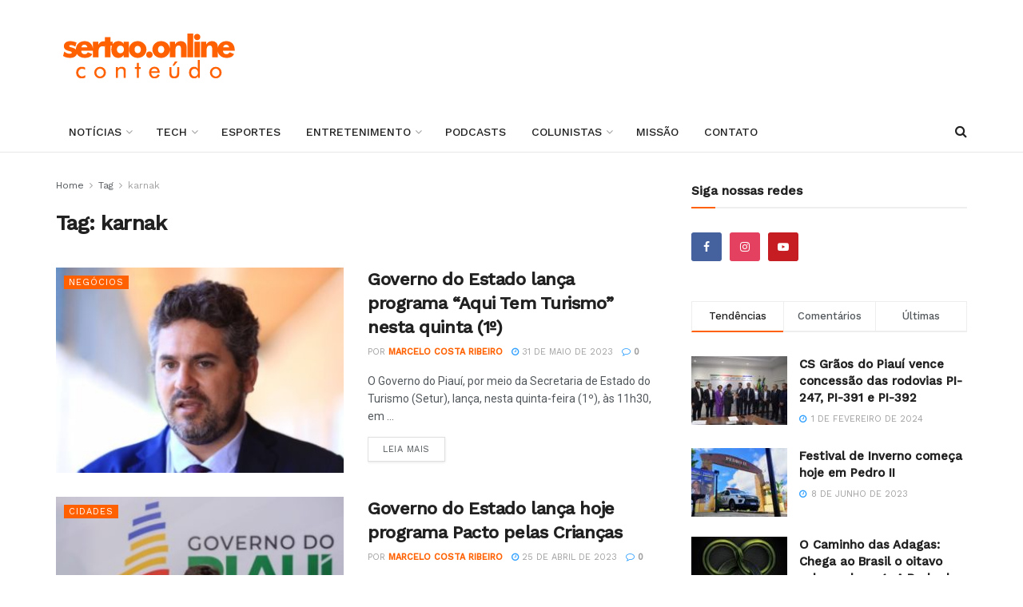

--- FILE ---
content_type: text/html; charset=UTF-8
request_url: https://sertao.online/tag/karnak/
body_size: 28754
content:
<!doctype html>
<!--[if lt IE 7]> <html class="no-js lt-ie9 lt-ie8 lt-ie7" lang="pt-BR" prefix="og: http://ogp.me/ns# fb: http://ogp.me/ns/fb#"> <![endif]-->
<!--[if IE 7]>    <html class="no-js lt-ie9 lt-ie8" lang="pt-BR" prefix="og: http://ogp.me/ns# fb: http://ogp.me/ns/fb#"> <![endif]-->
<!--[if IE 8]>    <html class="no-js lt-ie9" lang="pt-BR" prefix="og: http://ogp.me/ns# fb: http://ogp.me/ns/fb#"> <![endif]-->
<!--[if IE 9]>    <html class="no-js lt-ie10" lang="pt-BR" prefix="og: http://ogp.me/ns# fb: http://ogp.me/ns/fb#"> <![endif]-->
<!--[if gt IE 8]><!--> <html class="no-js" lang="pt-BR" prefix="og: http://ogp.me/ns# fb: http://ogp.me/ns/fb#"> <!--<![endif]-->
<head>
    <meta http-equiv="Content-Type" content="text/html; charset=UTF-8" />
    <meta name='viewport' content='width=device-width, initial-scale=1, user-scalable=yes' />
    <link rel="profile" href="http://gmpg.org/xfn/11" />
    <link rel="pingback" href="https://sertao.online/xmlrpc.php" />
    <title>karnak &#8211; Sertão Online</title>
<meta name='robots' content='max-image-preview:large' />
			<script type="text/javascript">
			  var jnews_ajax_url = '/?ajax-request=jnews'
			</script>
			<script type="text/javascript">;window.jnews=window.jnews||{},window.jnews.library=window.jnews.library||{},window.jnews.library=function(){"use strict";var e=this;e.win=window,e.doc=document,e.noop=function(){},e.globalBody=e.doc.getElementsByTagName("body")[0],e.globalBody=e.globalBody?e.globalBody:e.doc,e.win.jnewsDataStorage=e.win.jnewsDataStorage||{_storage:new WeakMap,put:function(e,t,n){this._storage.has(e)||this._storage.set(e,new Map),this._storage.get(e).set(t,n)},get:function(e,t){return this._storage.get(e).get(t)},has:function(e,t){return this._storage.has(e)&&this._storage.get(e).has(t)},remove:function(e,t){var n=this._storage.get(e).delete(t);return 0===!this._storage.get(e).size&&this._storage.delete(e),n}},e.windowWidth=function(){return e.win.innerWidth||e.docEl.clientWidth||e.globalBody.clientWidth},e.windowHeight=function(){return e.win.innerHeight||e.docEl.clientHeight||e.globalBody.clientHeight},e.requestAnimationFrame=e.win.requestAnimationFrame||e.win.webkitRequestAnimationFrame||e.win.mozRequestAnimationFrame||e.win.msRequestAnimationFrame||window.oRequestAnimationFrame||function(e){return setTimeout(e,1e3/60)},e.cancelAnimationFrame=e.win.cancelAnimationFrame||e.win.webkitCancelAnimationFrame||e.win.webkitCancelRequestAnimationFrame||e.win.mozCancelAnimationFrame||e.win.msCancelRequestAnimationFrame||e.win.oCancelRequestAnimationFrame||function(e){clearTimeout(e)},e.classListSupport="classList"in document.createElement("_"),e.hasClass=e.classListSupport?function(e,t){return e.classList.contains(t)}:function(e,t){return e.className.indexOf(t)>=0},e.addClass=e.classListSupport?function(t,n){e.hasClass(t,n)||t.classList.add(n)}:function(t,n){e.hasClass(t,n)||(t.className+=" "+n)},e.removeClass=e.classListSupport?function(t,n){e.hasClass(t,n)&&t.classList.remove(n)}:function(t,n){e.hasClass(t,n)&&(t.className=t.className.replace(n,""))},e.objKeys=function(e){var t=[];for(var n in e)Object.prototype.hasOwnProperty.call(e,n)&&t.push(n);return t},e.isObjectSame=function(e,t){var n=!0;return JSON.stringify(e)!==JSON.stringify(t)&&(n=!1),n},e.extend=function(){for(var e,t,n,o=arguments[0]||{},i=1,a=arguments.length;i<a;i++)if(null!==(e=arguments[i]))for(t in e)o!==(n=e[t])&&void 0!==n&&(o[t]=n);return o},e.dataStorage=e.win.jnewsDataStorage,e.isVisible=function(e){return 0!==e.offsetWidth&&0!==e.offsetHeight||e.getBoundingClientRect().length},e.getHeight=function(e){return e.offsetHeight||e.clientHeight||e.getBoundingClientRect().height},e.getWidth=function(e){return e.offsetWidth||e.clientWidth||e.getBoundingClientRect().width},e.supportsPassive=!1;try{var t=Object.defineProperty({},"passive",{get:function(){e.supportsPassive=!0}});"createEvent"in e.doc?e.win.addEventListener("test",null,t):"fireEvent"in e.doc&&e.win.attachEvent("test",null)}catch(e){}e.passiveOption=!!e.supportsPassive&&{passive:!0},e.setStorage=function(e,t){e="jnews-"+e;var n={expired:Math.floor(((new Date).getTime()+432e5)/1e3)};t=Object.assign(n,t);localStorage.setItem(e,JSON.stringify(t))},e.getStorage=function(e){e="jnews-"+e;var t=localStorage.getItem(e);return null!==t&&0<t.length?JSON.parse(localStorage.getItem(e)):{}},e.expiredStorage=function(){var t,n="jnews-";for(var o in localStorage)o.indexOf(n)>-1&&"undefined"!==(t=e.getStorage(o.replace(n,""))).expired&&t.expired<Math.floor((new Date).getTime()/1e3)&&localStorage.removeItem(o)},e.addEvents=function(t,n,o){for(var i in n){var a=["touchstart","touchmove"].indexOf(i)>=0&&!o&&e.passiveOption;"createEvent"in e.doc?t.addEventListener(i,n[i],a):"fireEvent"in e.doc&&t.attachEvent("on"+i,n[i])}},e.removeEvents=function(t,n){for(var o in n)"createEvent"in e.doc?t.removeEventListener(o,n[o]):"fireEvent"in e.doc&&t.detachEvent("on"+o,n[o])},e.triggerEvents=function(t,n,o){var i;o=o||{detail:null};return"createEvent"in e.doc?(!(i=e.doc.createEvent("CustomEvent")||new CustomEvent(n)).initCustomEvent||i.initCustomEvent(n,!0,!1,o),void t.dispatchEvent(i)):"fireEvent"in e.doc?((i=e.doc.createEventObject()).eventType=n,void t.fireEvent("on"+i.eventType,i)):void 0},e.getParents=function(t,n){void 0===n&&(n=e.doc);for(var o=[],i=t.parentNode,a=!1;!a;)if(i){var r=i;r.querySelectorAll(n).length?a=!0:(o.push(r),i=r.parentNode)}else o=[],a=!0;return o},e.forEach=function(e,t,n){for(var o=0,i=e.length;o<i;o++)t.call(n,e[o],o)},e.getText=function(e){return e.innerText||e.textContent},e.setText=function(e,t){var n="object"==typeof t?t.innerText||t.textContent:t;e.innerText&&(e.innerText=n),e.textContent&&(e.textContent=n)},e.httpBuildQuery=function(t){return e.objKeys(t).reduce(function t(n){var o=arguments.length>1&&void 0!==arguments[1]?arguments[1]:null;return function(i,a){var r=n[a];a=encodeURIComponent(a);var s=o?"".concat(o,"[").concat(a,"]"):a;return null==r||"function"==typeof r?(i.push("".concat(s,"=")),i):["number","boolean","string"].includes(typeof r)?(i.push("".concat(s,"=").concat(encodeURIComponent(r))),i):(i.push(e.objKeys(r).reduce(t(r,s),[]).join("&")),i)}}(t),[]).join("&")},e.get=function(t,n,o,i){return o="function"==typeof o?o:e.noop,e.ajax("GET",t,n,o,i)},e.post=function(t,n,o,i){return o="function"==typeof o?o:e.noop,e.ajax("POST",t,n,o,i)},e.ajax=function(t,n,o,i,a){var r=new XMLHttpRequest,s=n,c=e.httpBuildQuery(o);if(t=-1!=["GET","POST"].indexOf(t)?t:"GET",r.open(t,s+("GET"==t?"?"+c:""),!0),"POST"==t&&r.setRequestHeader("Content-type","application/x-www-form-urlencoded"),r.setRequestHeader("X-Requested-With","XMLHttpRequest"),r.onreadystatechange=function(){4===r.readyState&&200<=r.status&&300>r.status&&"function"==typeof i&&i.call(void 0,r.response)},void 0!==a&&!a){return{xhr:r,send:function(){r.send("POST"==t?c:null)}}}return r.send("POST"==t?c:null),{xhr:r}},e.scrollTo=function(t,n,o){function i(e,t,n){this.start=this.position(),this.change=e-this.start,this.currentTime=0,this.increment=20,this.duration=void 0===n?500:n,this.callback=t,this.finish=!1,this.animateScroll()}return Math.easeInOutQuad=function(e,t,n,o){return(e/=o/2)<1?n/2*e*e+t:-n/2*(--e*(e-2)-1)+t},i.prototype.stop=function(){this.finish=!0},i.prototype.move=function(t){e.doc.documentElement.scrollTop=t,e.globalBody.parentNode.scrollTop=t,e.globalBody.scrollTop=t},i.prototype.position=function(){return e.doc.documentElement.scrollTop||e.globalBody.parentNode.scrollTop||e.globalBody.scrollTop},i.prototype.animateScroll=function(){this.currentTime+=this.increment;var t=Math.easeInOutQuad(this.currentTime,this.start,this.change,this.duration);this.move(t),this.currentTime<this.duration&&!this.finish?e.requestAnimationFrame.call(e.win,this.animateScroll.bind(this)):this.callback&&"function"==typeof this.callback&&this.callback()},new i(t,n,o)},e.unwrap=function(t){var n,o=t;e.forEach(t,(function(e,t){n?n+=e:n=e})),o.replaceWith(n)},e.performance={start:function(e){performance.mark(e+"Start")},stop:function(e){performance.mark(e+"End"),performance.measure(e,e+"Start",e+"End")}},e.fps=function(){var t=0,n=0,o=0;!function(){var i=t=0,a=0,r=0,s=document.getElementById("fpsTable"),c=function(t){void 0===document.getElementsByTagName("body")[0]?e.requestAnimationFrame.call(e.win,(function(){c(t)})):document.getElementsByTagName("body")[0].appendChild(t)};null===s&&((s=document.createElement("div")).style.position="fixed",s.style.top="120px",s.style.left="10px",s.style.width="100px",s.style.height="20px",s.style.border="1px solid black",s.style.fontSize="11px",s.style.zIndex="100000",s.style.backgroundColor="white",s.id="fpsTable",c(s));var l=function(){o++,n=Date.now(),(a=(o/(r=(n-t)/1e3)).toPrecision(2))!=i&&(i=a,s.innerHTML=i+"fps"),1<r&&(t=n,o=0),e.requestAnimationFrame.call(e.win,l)};l()}()},e.instr=function(e,t){for(var n=0;n<t.length;n++)if(-1!==e.toLowerCase().indexOf(t[n].toLowerCase()))return!0},e.winLoad=function(t,n){function o(o){if("complete"===e.doc.readyState||"interactive"===e.doc.readyState)return!o||n?setTimeout(t,n||1):t(o),1}o()||e.addEvents(e.win,{load:o})},e.docReady=function(t,n){function o(o){if("complete"===e.doc.readyState||"interactive"===e.doc.readyState)return!o||n?setTimeout(t,n||1):t(o),1}o()||e.addEvents(e.doc,{DOMContentLoaded:o})},e.fireOnce=function(){e.docReady((function(){e.assets=e.assets||[],e.assets.length&&(e.boot(),e.load_assets())}),50)},e.boot=function(){e.length&&e.doc.querySelectorAll("style[media]").forEach((function(e){"not all"==e.getAttribute("media")&&e.removeAttribute("media")}))},e.create_js=function(t,n){var o=e.doc.createElement("script");switch(o.setAttribute("src",t),n){case"defer":o.setAttribute("defer",!0);break;case"async":o.setAttribute("async",!0);break;case"deferasync":o.setAttribute("defer",!0),o.setAttribute("async",!0)}e.globalBody.appendChild(o)},e.load_assets=function(){"object"==typeof e.assets&&e.forEach(e.assets.slice(0),(function(t,n){var o="";t.defer&&(o+="defer"),t.async&&(o+="async"),e.create_js(t.url,o);var i=e.assets.indexOf(t);i>-1&&e.assets.splice(i,1)})),e.assets=jnewsoption.au_scripts=window.jnewsads=[]},e.setCookie=function(e,t,n){var o="";if(n){var i=new Date;i.setTime(i.getTime()+24*n*60*60*1e3),o="; expires="+i.toUTCString()}document.cookie=e+"="+(t||"")+o+"; path=/"},e.getCookie=function(e){for(var t=e+"=",n=document.cookie.split(";"),o=0;o<n.length;o++){for(var i=n[o];" "==i.charAt(0);)i=i.substring(1,i.length);if(0==i.indexOf(t))return i.substring(t.length,i.length)}return null},e.eraseCookie=function(e){document.cookie=e+"=; Path=/; Expires=Thu, 01 Jan 1970 00:00:01 GMT;"},e.docReady((function(){e.globalBody=e.globalBody==e.doc?e.doc.getElementsByTagName("body")[0]:e.globalBody,e.globalBody=e.globalBody?e.globalBody:e.doc})),e.winLoad((function(){e.winLoad((function(){var t=!1;if(void 0!==window.jnewsadmin)if(void 0!==window.file_version_checker){var n=e.objKeys(window.file_version_checker);n.length?n.forEach((function(e){t||"10.0.4"===window.file_version_checker[e]||(t=!0)})):t=!0}else t=!0;t&&(window.jnewsHelper.getMessage(),window.jnewsHelper.getNotice())}),2500)}))},window.jnews.library=new window.jnews.library;</script><link rel='dns-prefetch' href='//www.googletagmanager.com' />
<link rel='dns-prefetch' href='//fonts.googleapis.com' />
<link rel='preconnect' href='https://fonts.gstatic.com' />
<link rel="alternate" type="application/rss+xml" title="Feed para Sertão Online &raquo;" href="https://sertao.online/feed/" />
<link rel="alternate" type="application/rss+xml" title="Feed de comentários para Sertão Online &raquo;" href="https://sertao.online/comments/feed/" />
<link rel="alternate" type="application/rss+xml" title="Feed de tag para Sertão Online &raquo; karnak" href="https://sertao.online/tag/karnak/feed/" />
<style id='wp-img-auto-sizes-contain-inline-css' type='text/css'>
img:is([sizes=auto i],[sizes^="auto," i]){contain-intrinsic-size:3000px 1500px}
/*# sourceURL=wp-img-auto-sizes-contain-inline-css */
</style>

<style id='wp-emoji-styles-inline-css' type='text/css'>

	img.wp-smiley, img.emoji {
		display: inline !important;
		border: none !important;
		box-shadow: none !important;
		height: 1em !important;
		width: 1em !important;
		margin: 0 0.07em !important;
		vertical-align: -0.1em !important;
		background: none !important;
		padding: 0 !important;
	}
/*# sourceURL=wp-emoji-styles-inline-css */
</style>
<link rel='stylesheet' id='wp-block-library-css' href='https://sertao.online/wp-includes/css/dist/block-library/style.min.css?ver=6.9' type='text/css' media='all' />
<style id='global-styles-inline-css' type='text/css'>
:root{--wp--preset--aspect-ratio--square: 1;--wp--preset--aspect-ratio--4-3: 4/3;--wp--preset--aspect-ratio--3-4: 3/4;--wp--preset--aspect-ratio--3-2: 3/2;--wp--preset--aspect-ratio--2-3: 2/3;--wp--preset--aspect-ratio--16-9: 16/9;--wp--preset--aspect-ratio--9-16: 9/16;--wp--preset--color--black: #000000;--wp--preset--color--cyan-bluish-gray: #abb8c3;--wp--preset--color--white: #ffffff;--wp--preset--color--pale-pink: #f78da7;--wp--preset--color--vivid-red: #cf2e2e;--wp--preset--color--luminous-vivid-orange: #ff6900;--wp--preset--color--luminous-vivid-amber: #fcb900;--wp--preset--color--light-green-cyan: #7bdcb5;--wp--preset--color--vivid-green-cyan: #00d084;--wp--preset--color--pale-cyan-blue: #8ed1fc;--wp--preset--color--vivid-cyan-blue: #0693e3;--wp--preset--color--vivid-purple: #9b51e0;--wp--preset--gradient--vivid-cyan-blue-to-vivid-purple: linear-gradient(135deg,rgb(6,147,227) 0%,rgb(155,81,224) 100%);--wp--preset--gradient--light-green-cyan-to-vivid-green-cyan: linear-gradient(135deg,rgb(122,220,180) 0%,rgb(0,208,130) 100%);--wp--preset--gradient--luminous-vivid-amber-to-luminous-vivid-orange: linear-gradient(135deg,rgb(252,185,0) 0%,rgb(255,105,0) 100%);--wp--preset--gradient--luminous-vivid-orange-to-vivid-red: linear-gradient(135deg,rgb(255,105,0) 0%,rgb(207,46,46) 100%);--wp--preset--gradient--very-light-gray-to-cyan-bluish-gray: linear-gradient(135deg,rgb(238,238,238) 0%,rgb(169,184,195) 100%);--wp--preset--gradient--cool-to-warm-spectrum: linear-gradient(135deg,rgb(74,234,220) 0%,rgb(151,120,209) 20%,rgb(207,42,186) 40%,rgb(238,44,130) 60%,rgb(251,105,98) 80%,rgb(254,248,76) 100%);--wp--preset--gradient--blush-light-purple: linear-gradient(135deg,rgb(255,206,236) 0%,rgb(152,150,240) 100%);--wp--preset--gradient--blush-bordeaux: linear-gradient(135deg,rgb(254,205,165) 0%,rgb(254,45,45) 50%,rgb(107,0,62) 100%);--wp--preset--gradient--luminous-dusk: linear-gradient(135deg,rgb(255,203,112) 0%,rgb(199,81,192) 50%,rgb(65,88,208) 100%);--wp--preset--gradient--pale-ocean: linear-gradient(135deg,rgb(255,245,203) 0%,rgb(182,227,212) 50%,rgb(51,167,181) 100%);--wp--preset--gradient--electric-grass: linear-gradient(135deg,rgb(202,248,128) 0%,rgb(113,206,126) 100%);--wp--preset--gradient--midnight: linear-gradient(135deg,rgb(2,3,129) 0%,rgb(40,116,252) 100%);--wp--preset--font-size--small: 13px;--wp--preset--font-size--medium: 20px;--wp--preset--font-size--large: 36px;--wp--preset--font-size--x-large: 42px;--wp--preset--spacing--20: 0.44rem;--wp--preset--spacing--30: 0.67rem;--wp--preset--spacing--40: 1rem;--wp--preset--spacing--50: 1.5rem;--wp--preset--spacing--60: 2.25rem;--wp--preset--spacing--70: 3.38rem;--wp--preset--spacing--80: 5.06rem;--wp--preset--shadow--natural: 6px 6px 9px rgba(0, 0, 0, 0.2);--wp--preset--shadow--deep: 12px 12px 50px rgba(0, 0, 0, 0.4);--wp--preset--shadow--sharp: 6px 6px 0px rgba(0, 0, 0, 0.2);--wp--preset--shadow--outlined: 6px 6px 0px -3px rgb(255, 255, 255), 6px 6px rgb(0, 0, 0);--wp--preset--shadow--crisp: 6px 6px 0px rgb(0, 0, 0);}:where(.is-layout-flex){gap: 0.5em;}:where(.is-layout-grid){gap: 0.5em;}body .is-layout-flex{display: flex;}.is-layout-flex{flex-wrap: wrap;align-items: center;}.is-layout-flex > :is(*, div){margin: 0;}body .is-layout-grid{display: grid;}.is-layout-grid > :is(*, div){margin: 0;}:where(.wp-block-columns.is-layout-flex){gap: 2em;}:where(.wp-block-columns.is-layout-grid){gap: 2em;}:where(.wp-block-post-template.is-layout-flex){gap: 1.25em;}:where(.wp-block-post-template.is-layout-grid){gap: 1.25em;}.has-black-color{color: var(--wp--preset--color--black) !important;}.has-cyan-bluish-gray-color{color: var(--wp--preset--color--cyan-bluish-gray) !important;}.has-white-color{color: var(--wp--preset--color--white) !important;}.has-pale-pink-color{color: var(--wp--preset--color--pale-pink) !important;}.has-vivid-red-color{color: var(--wp--preset--color--vivid-red) !important;}.has-luminous-vivid-orange-color{color: var(--wp--preset--color--luminous-vivid-orange) !important;}.has-luminous-vivid-amber-color{color: var(--wp--preset--color--luminous-vivid-amber) !important;}.has-light-green-cyan-color{color: var(--wp--preset--color--light-green-cyan) !important;}.has-vivid-green-cyan-color{color: var(--wp--preset--color--vivid-green-cyan) !important;}.has-pale-cyan-blue-color{color: var(--wp--preset--color--pale-cyan-blue) !important;}.has-vivid-cyan-blue-color{color: var(--wp--preset--color--vivid-cyan-blue) !important;}.has-vivid-purple-color{color: var(--wp--preset--color--vivid-purple) !important;}.has-black-background-color{background-color: var(--wp--preset--color--black) !important;}.has-cyan-bluish-gray-background-color{background-color: var(--wp--preset--color--cyan-bluish-gray) !important;}.has-white-background-color{background-color: var(--wp--preset--color--white) !important;}.has-pale-pink-background-color{background-color: var(--wp--preset--color--pale-pink) !important;}.has-vivid-red-background-color{background-color: var(--wp--preset--color--vivid-red) !important;}.has-luminous-vivid-orange-background-color{background-color: var(--wp--preset--color--luminous-vivid-orange) !important;}.has-luminous-vivid-amber-background-color{background-color: var(--wp--preset--color--luminous-vivid-amber) !important;}.has-light-green-cyan-background-color{background-color: var(--wp--preset--color--light-green-cyan) !important;}.has-vivid-green-cyan-background-color{background-color: var(--wp--preset--color--vivid-green-cyan) !important;}.has-pale-cyan-blue-background-color{background-color: var(--wp--preset--color--pale-cyan-blue) !important;}.has-vivid-cyan-blue-background-color{background-color: var(--wp--preset--color--vivid-cyan-blue) !important;}.has-vivid-purple-background-color{background-color: var(--wp--preset--color--vivid-purple) !important;}.has-black-border-color{border-color: var(--wp--preset--color--black) !important;}.has-cyan-bluish-gray-border-color{border-color: var(--wp--preset--color--cyan-bluish-gray) !important;}.has-white-border-color{border-color: var(--wp--preset--color--white) !important;}.has-pale-pink-border-color{border-color: var(--wp--preset--color--pale-pink) !important;}.has-vivid-red-border-color{border-color: var(--wp--preset--color--vivid-red) !important;}.has-luminous-vivid-orange-border-color{border-color: var(--wp--preset--color--luminous-vivid-orange) !important;}.has-luminous-vivid-amber-border-color{border-color: var(--wp--preset--color--luminous-vivid-amber) !important;}.has-light-green-cyan-border-color{border-color: var(--wp--preset--color--light-green-cyan) !important;}.has-vivid-green-cyan-border-color{border-color: var(--wp--preset--color--vivid-green-cyan) !important;}.has-pale-cyan-blue-border-color{border-color: var(--wp--preset--color--pale-cyan-blue) !important;}.has-vivid-cyan-blue-border-color{border-color: var(--wp--preset--color--vivid-cyan-blue) !important;}.has-vivid-purple-border-color{border-color: var(--wp--preset--color--vivid-purple) !important;}.has-vivid-cyan-blue-to-vivid-purple-gradient-background{background: var(--wp--preset--gradient--vivid-cyan-blue-to-vivid-purple) !important;}.has-light-green-cyan-to-vivid-green-cyan-gradient-background{background: var(--wp--preset--gradient--light-green-cyan-to-vivid-green-cyan) !important;}.has-luminous-vivid-amber-to-luminous-vivid-orange-gradient-background{background: var(--wp--preset--gradient--luminous-vivid-amber-to-luminous-vivid-orange) !important;}.has-luminous-vivid-orange-to-vivid-red-gradient-background{background: var(--wp--preset--gradient--luminous-vivid-orange-to-vivid-red) !important;}.has-very-light-gray-to-cyan-bluish-gray-gradient-background{background: var(--wp--preset--gradient--very-light-gray-to-cyan-bluish-gray) !important;}.has-cool-to-warm-spectrum-gradient-background{background: var(--wp--preset--gradient--cool-to-warm-spectrum) !important;}.has-blush-light-purple-gradient-background{background: var(--wp--preset--gradient--blush-light-purple) !important;}.has-blush-bordeaux-gradient-background{background: var(--wp--preset--gradient--blush-bordeaux) !important;}.has-luminous-dusk-gradient-background{background: var(--wp--preset--gradient--luminous-dusk) !important;}.has-pale-ocean-gradient-background{background: var(--wp--preset--gradient--pale-ocean) !important;}.has-electric-grass-gradient-background{background: var(--wp--preset--gradient--electric-grass) !important;}.has-midnight-gradient-background{background: var(--wp--preset--gradient--midnight) !important;}.has-small-font-size{font-size: var(--wp--preset--font-size--small) !important;}.has-medium-font-size{font-size: var(--wp--preset--font-size--medium) !important;}.has-large-font-size{font-size: var(--wp--preset--font-size--large) !important;}.has-x-large-font-size{font-size: var(--wp--preset--font-size--x-large) !important;}
/*# sourceURL=global-styles-inline-css */
</style>

<style id='classic-theme-styles-inline-css' type='text/css'>
/*! This file is auto-generated */
.wp-block-button__link{color:#fff;background-color:#32373c;border-radius:9999px;box-shadow:none;text-decoration:none;padding:calc(.667em + 2px) calc(1.333em + 2px);font-size:1.125em}.wp-block-file__button{background:#32373c;color:#fff;text-decoration:none}
/*# sourceURL=/wp-includes/css/classic-themes.min.css */
</style>
<link rel='stylesheet' id='jnews-video-css' href='https://sertao.online/wp-content/plugins/jnews-video/assets/css/plugin.css?ver=12.0.1' type='text/css' media='all' />
<link rel='stylesheet' id='js_composer_front-css' href='https://sertao.online/wp-content/plugins/js_composer/assets/css/js_composer.min.css?ver=8.0.1' type='text/css' media='all' />
<link rel='stylesheet' id='elementor-frontend-css' href='https://sertao.online/wp-content/plugins/elementor/assets/css/frontend.min.css?ver=3.33.2' type='text/css' media='all' />
<link crossorigin="anonymous" rel='stylesheet' id='jeg_customizer_font-css' href='//fonts.googleapis.com/css?family=Work+Sans%3Aregular%2C500%2C300%7CRoboto%3Aregular&#038;display=swap&#038;ver=1.3.2' type='text/css' media='all' />
<link rel='stylesheet' id='font-awesome-css' href='https://sertao.online/wp-content/plugins/elementor/assets/lib/font-awesome/css/font-awesome.min.css?ver=4.7.0' type='text/css' media='all' />
<link rel='stylesheet' id='jnews-icon-css' href='https://sertao.online/wp-content/themes/jnews/assets/fonts/jegicon/jegicon.css?ver=12.0.3' type='text/css' media='all' />
<link rel='stylesheet' id='jscrollpane-css' href='https://sertao.online/wp-content/themes/jnews/assets/css/jquery.jscrollpane.css?ver=12.0.3' type='text/css' media='all' />
<link rel='stylesheet' id='oknav-css' href='https://sertao.online/wp-content/themes/jnews/assets/css/okayNav.css?ver=12.0.3' type='text/css' media='all' />
<link rel='stylesheet' id='magnific-popup-css' href='https://sertao.online/wp-content/themes/jnews/assets/css/magnific-popup.css?ver=12.0.3' type='text/css' media='all' />
<link rel='stylesheet' id='chosen-css' href='https://sertao.online/wp-content/themes/jnews/assets/css/chosen/chosen.css?ver=12.0.3' type='text/css' media='all' />
<link rel='stylesheet' id='jnews-main-css' href='https://sertao.online/wp-content/themes/jnews/assets/css/main.css?ver=12.0.3' type='text/css' media='all' />
<link rel='stylesheet' id='jnews-pages-css' href='https://sertao.online/wp-content/themes/jnews/assets/css/pages.css?ver=12.0.3' type='text/css' media='all' />
<link rel='stylesheet' id='jnews-responsive-css' href='https://sertao.online/wp-content/themes/jnews/assets/css/responsive.css?ver=12.0.3' type='text/css' media='all' />
<link rel='stylesheet' id='jnews-pb-temp-css' href='https://sertao.online/wp-content/themes/jnews/assets/css/pb-temp.css?ver=12.0.3' type='text/css' media='all' />
<link rel='stylesheet' id='jnews-js-composer-css' href='https://sertao.online/wp-content/themes/jnews/assets/css/js-composer-frontend.css?ver=12.0.3' type='text/css' media='all' />
<link rel='stylesheet' id='jnews-elementor-css' href='https://sertao.online/wp-content/themes/jnews/assets/css/elementor-frontend.css?ver=12.0.3' type='text/css' media='all' />
<link rel='stylesheet' id='jnews-style-css' href='https://sertao.online/wp-content/themes/jnews/style.css?ver=12.0.3' type='text/css' media='all' />
<link rel='stylesheet' id='jnews-darkmode-css' href='https://sertao.online/wp-content/themes/jnews/assets/css/darkmode.css?ver=12.0.3' type='text/css' media='all' />
<link rel='stylesheet' id='jnews-video-darkmode-css' href='https://sertao.online/wp-content/plugins/jnews-video/assets/css/darkmode.css?ver=12.0.1' type='text/css' media='all' />
<link rel='stylesheet' id='jnews-instagram-css' href='https://sertao.online/wp-content/plugins/jnews-instagram/assets/css/plugin.css?ver=12.0.0' type='text/css' media='all' />
<link rel='stylesheet' id='jnews-review-css' href='https://sertao.online/wp-content/plugins/jnews-review/assets/css/plugin.css?ver=12.0.0' type='text/css' media='all' />
<link rel='stylesheet' id='jnews-weather-style-css' href='https://sertao.online/wp-content/plugins/jnews-weather/assets/css/plugin.css?ver=12.0.0' type='text/css' media='all' />
<script type="text/javascript" src="https://sertao.online/wp-includes/js/jquery/jquery.min.js?ver=3.7.1" id="jquery-core-js"></script>
<script type="text/javascript" src="https://sertao.online/wp-includes/js/jquery/jquery-migrate.min.js?ver=3.4.1" id="jquery-migrate-js"></script>

<!-- Snippet da etiqueta do Google (gtag.js) adicionado pelo Site Kit -->
<!-- Snippet do Google Análises adicionado pelo Site Kit -->
<script type="text/javascript" src="https://www.googletagmanager.com/gtag/js?id=GT-KFLKQHS" id="google_gtagjs-js" async></script>
<script type="text/javascript" id="google_gtagjs-js-after">
/* <![CDATA[ */
window.dataLayer = window.dataLayer || [];function gtag(){dataLayer.push(arguments);}
gtag("set","linker",{"domains":["sertao.online"]});
gtag("js", new Date());
gtag("set", "developer_id.dZTNiMT", true);
gtag("config", "GT-KFLKQHS");
//# sourceURL=google_gtagjs-js-after
/* ]]> */
</script>
<script></script><link rel="https://api.w.org/" href="https://sertao.online/wp-json/" /><link rel="alternate" title="JSON" type="application/json" href="https://sertao.online/wp-json/wp/v2/tags/280" /><link rel="EditURI" type="application/rsd+xml" title="RSD" href="https://sertao.online/xmlrpc.php?rsd" />
<meta name="generator" content="WordPress 6.9" />

<!-- This site is using AdRotate Professional v5.17.1 to display their advertisements - https://ajdg.solutions/ -->
<!-- AdRotate CSS -->
<style type="text/css" media="screen">
	.g { margin:0px; padding:0px; overflow:hidden; line-height:1; zoom:1; }
	.g img { height:auto; }
	.g-col { position:relative; float:left; }
	.g-col:first-child { margin-left: 0; }
	.g-col:last-child { margin-right: 0; }
	.woocommerce-page .g, .bbpress-wrapper .g { margin: 20px auto; clear:both; }
	.g-1 { margin:0px 0px 0px 0px; width:100%; max-width:970px; height:100%; max-height:90px; }
	.g-2 { margin:0px;  width:100%; max-width:300px; height:100%; max-height:600px; }
	.g-3 { margin:0px;  width:100%; max-width:970px; height:100%; max-height:90px; }
	@media only screen and (max-width: 480px) {
		.g-col, .g-dyn, .g-single { width:100%; margin-left:0; margin-right:0; }
		.woocommerce-page .g, .bbpress-wrapper .g { margin: 10px auto; }
	}
</style>
<!-- /AdRotate CSS -->

<meta name="generator" content="Site Kit by Google 1.170.0" />
<!-- Meta-etiquetas do Google AdSense adicionado pelo Site Kit -->
<meta name="google-adsense-platform-account" content="ca-host-pub-2644536267352236">
<meta name="google-adsense-platform-domain" content="sitekit.withgoogle.com">
<!-- Fim das meta-etiquetas do Google AdSense adicionado pelo Site Kit -->
<meta name="generator" content="Elementor 3.33.2; features: additional_custom_breakpoints; settings: css_print_method-external, google_font-enabled, font_display-auto">
			<style>
				.e-con.e-parent:nth-of-type(n+4):not(.e-lazyloaded):not(.e-no-lazyload),
				.e-con.e-parent:nth-of-type(n+4):not(.e-lazyloaded):not(.e-no-lazyload) * {
					background-image: none !important;
				}
				@media screen and (max-height: 1024px) {
					.e-con.e-parent:nth-of-type(n+3):not(.e-lazyloaded):not(.e-no-lazyload),
					.e-con.e-parent:nth-of-type(n+3):not(.e-lazyloaded):not(.e-no-lazyload) * {
						background-image: none !important;
					}
				}
				@media screen and (max-height: 640px) {
					.e-con.e-parent:nth-of-type(n+2):not(.e-lazyloaded):not(.e-no-lazyload),
					.e-con.e-parent:nth-of-type(n+2):not(.e-lazyloaded):not(.e-no-lazyload) * {
						background-image: none !important;
					}
				}
			</style>
			<meta name="generator" content="Powered by WPBakery Page Builder - drag and drop page builder for WordPress."/>
<!-- Não existe versão amphtml disponível para essa URL. --><meta name="generator" content="Powered by Slider Revolution 6.7.21 - responsive, Mobile-Friendly Slider Plugin for WordPress with comfortable drag and drop interface." />
<script type='application/ld+json'>{"@context":"http:\/\/schema.org","@type":"Organization","@id":"https:\/\/sertao.online\/#organization","url":"https:\/\/sertao.online\/","name":"Sert\u00e3o online","logo":{"@type":"ImageObject","url":"https:\/\/sertao.online\/wp-content\/uploads\/2020\/05\/logo.png"},"sameAs":["http:\/\/facebook.com","http:\/\/twitter.com","http:\/\/youtube.com"],"contactPoint":{"@type":"ContactPoint","telephone":"+55 86 98147-9787","contactType":"sales","areaServed":["BR"]}}</script>
<script type='application/ld+json'>{"@context":"http:\/\/schema.org","@type":"WebSite","@id":"https:\/\/sertao.online\/#website","url":"https:\/\/sertao.online\/","name":"Sert\u00e3o online","potentialAction":{"@type":"SearchAction","target":"https:\/\/sertao.online\/?s={search_term_string}","query-input":"required name=search_term_string"}}</script>
<link rel="icon" href="https://sertao.online/wp-content/uploads/2020/05/cropped-favicon-1-32x32.png" sizes="32x32" />
<link rel="icon" href="https://sertao.online/wp-content/uploads/2020/05/cropped-favicon-1-192x192.png" sizes="192x192" />
<link rel="apple-touch-icon" href="https://sertao.online/wp-content/uploads/2020/05/cropped-favicon-1-180x180.png" />
<meta name="msapplication-TileImage" content="https://sertao.online/wp-content/uploads/2020/05/cropped-favicon-1-270x270.png" />
<script>function setREVStartSize(e){
			//window.requestAnimationFrame(function() {
				window.RSIW = window.RSIW===undefined ? window.innerWidth : window.RSIW;
				window.RSIH = window.RSIH===undefined ? window.innerHeight : window.RSIH;
				try {
					var pw = document.getElementById(e.c).parentNode.offsetWidth,
						newh;
					pw = pw===0 || isNaN(pw) || (e.l=="fullwidth" || e.layout=="fullwidth") ? window.RSIW : pw;
					e.tabw = e.tabw===undefined ? 0 : parseInt(e.tabw);
					e.thumbw = e.thumbw===undefined ? 0 : parseInt(e.thumbw);
					e.tabh = e.tabh===undefined ? 0 : parseInt(e.tabh);
					e.thumbh = e.thumbh===undefined ? 0 : parseInt(e.thumbh);
					e.tabhide = e.tabhide===undefined ? 0 : parseInt(e.tabhide);
					e.thumbhide = e.thumbhide===undefined ? 0 : parseInt(e.thumbhide);
					e.mh = e.mh===undefined || e.mh=="" || e.mh==="auto" ? 0 : parseInt(e.mh,0);
					if(e.layout==="fullscreen" || e.l==="fullscreen")
						newh = Math.max(e.mh,window.RSIH);
					else{
						e.gw = Array.isArray(e.gw) ? e.gw : [e.gw];
						for (var i in e.rl) if (e.gw[i]===undefined || e.gw[i]===0) e.gw[i] = e.gw[i-1];
						e.gh = e.el===undefined || e.el==="" || (Array.isArray(e.el) && e.el.length==0)? e.gh : e.el;
						e.gh = Array.isArray(e.gh) ? e.gh : [e.gh];
						for (var i in e.rl) if (e.gh[i]===undefined || e.gh[i]===0) e.gh[i] = e.gh[i-1];
											
						var nl = new Array(e.rl.length),
							ix = 0,
							sl;
						e.tabw = e.tabhide>=pw ? 0 : e.tabw;
						e.thumbw = e.thumbhide>=pw ? 0 : e.thumbw;
						e.tabh = e.tabhide>=pw ? 0 : e.tabh;
						e.thumbh = e.thumbhide>=pw ? 0 : e.thumbh;
						for (var i in e.rl) nl[i] = e.rl[i]<window.RSIW ? 0 : e.rl[i];
						sl = nl[0];
						for (var i in nl) if (sl>nl[i] && nl[i]>0) { sl = nl[i]; ix=i;}
						var m = pw>(e.gw[ix]+e.tabw+e.thumbw) ? 1 : (pw-(e.tabw+e.thumbw)) / (e.gw[ix]);
						newh =  (e.gh[ix] * m) + (e.tabh + e.thumbh);
					}
					var el = document.getElementById(e.c);
					if (el!==null && el) el.style.height = newh+"px";
					el = document.getElementById(e.c+"_wrapper");
					if (el!==null && el) {
						el.style.height = newh+"px";
						el.style.display = "block";
					}
				} catch(e){
					console.log("Failure at Presize of Slider:" + e)
				}
			//});
		  };</script>
		<style type="text/css" id="wp-custom-css">
			.jeg_share_stats, .jeg_views_count {
	display: none;
}

.jnews_above_footer_ads {
	padding-bottom: 32px;
}		</style>
		<noscript><style> .wpb_animate_when_almost_visible { opacity: 1; }</style></noscript>
<!-- START - Open Graph and Twitter Card Tags 3.3.7 -->
 <!-- Facebook Open Graph -->
  <meta property="og:locale" content="pt_BR"/>
  <meta property="og:site_name" content="Sertão Online"/>
  <meta property="og:title" content="karnak"/>
  <meta property="og:url" content="https://sertao.online/tag/karnak/"/>
  <meta property="og:type" content="article"/>
  <meta property="og:description" content="Portal de notícia"/>
 <!-- Google+ / Schema.org -->
  <meta itemprop="name" content="karnak"/>
  <meta itemprop="headline" content="karnak"/>
  <meta itemprop="description" content="Portal de notícia"/>
  <!--<meta itemprop="publisher" content="Sertão Online"/>--> <!-- To solve: The attribute publisher.itemtype has an invalid value -->
 <!-- Twitter Cards -->
  <meta name="twitter:title" content="karnak"/>
  <meta name="twitter:url" content="https://sertao.online/tag/karnak/"/>
  <meta name="twitter:description" content="Portal de notícia"/>
  <meta name="twitter:card" content="summary_large_image"/>
 <!-- SEO -->
 <!-- Misc. tags -->
 <!-- is_tag -->
<!-- END - Open Graph and Twitter Card Tags 3.3.7 -->
	
<link rel='stylesheet' id='rs-plugin-settings-css' href='//sertao.online/wp-content/plugins/revslider/sr6/assets/css/rs6.css?ver=6.7.21' type='text/css' media='all' />
<style id='rs-plugin-settings-inline-css' type='text/css'>
#rs-demo-id {}
/*# sourceURL=rs-plugin-settings-inline-css */
</style>
</head>
<body class="archive tag tag-karnak tag-280 wp-embed-responsive wp-theme-jnews non-logged-in eio-default jeg_toggle_light jnews jsc_normal wpb-js-composer js-comp-ver-8.0.1 vc_responsive elementor-default elementor-kit-212">

    
    
    <div class="jeg_ad jeg_ad_top jnews_header_top_ads">
        <div class='ads-wrapper  '></div>    </div>

    <!-- The Main Wrapper
    ============================================= -->
    <div class="jeg_viewport">

        
        <div class="jeg_header_wrapper">
            <div class="jeg_header_instagram_wrapper">
    </div>

<!-- HEADER -->
<div class="jeg_header normal">
    <div class="jeg_midbar jeg_container jeg_navbar_wrapper normal">
    <div class="container">
        <div class="jeg_nav_row">
            
                <div class="jeg_nav_col jeg_nav_left jeg_nav_normal">
                    <div class="item_wrap jeg_nav_alignleft">
                        <div class="jeg_nav_item jeg_logo jeg_desktop_logo">
			<div class="site-title">
			<a href="https://sertao.online/" aria-label="Visit Homepage" style="padding: 0 0 0 0;">
				<img class='jeg_logo_img' src="https://sertao.online/wp-content/uploads/2020/05/logo.png" srcset="https://sertao.online/wp-content/uploads/2020/05/logo.png 1x, https://sertao.online/wp-content/uploads/2020/05/logo@2x.png 2x" alt="Sertão Online"data-light-src="https://sertao.online/wp-content/uploads/2020/05/logo.png" data-light-srcset="https://sertao.online/wp-content/uploads/2020/05/logo.png 1x, https://sertao.online/wp-content/uploads/2020/05/logo@2x.png 2x" data-dark-src="https://sertao.online/wp-content/uploads/2020/05/logo-mobile-white.png" data-dark-srcset="https://sertao.online/wp-content/uploads/2020/05/logo-mobile-white.png 1x, https://sertao.online/wp-content/themes/jnews/assets/img/logo_darkmode@2x.png 2x"width="231" height="56">			</a>
		</div>
	</div>
                    </div>
                </div>

                
                <div class="jeg_nav_col jeg_nav_center jeg_nav_normal">
                    <div class="item_wrap jeg_nav_aligncenter">
                                            </div>
                </div>

                
                <div class="jeg_nav_col jeg_nav_right jeg_nav_grow">
                    <div class="item_wrap jeg_nav_alignright">
                        <div class="jeg_nav_item jeg_ad jeg_ad_top jnews_header_ads">
    <div class='ads-wrapper  '><div class='ads_shortcode'><!-- Error, Ad (n/a) is not available at this time due to schedule/budgeting/geolocation/mobile restrictions! --></div></div></div>                    </div>
                </div>

                        </div>
    </div>
</div><div class="jeg_bottombar jeg_navbar jeg_container jeg_navbar_wrapper jeg_navbar_normal jeg_navbar_normal">
    <div class="container">
        <div class="jeg_nav_row">
            
                <div class="jeg_nav_col jeg_nav_left jeg_nav_grow">
                    <div class="item_wrap jeg_nav_alignleft">
                        <div class="jeg_nav_item jeg_main_menu_wrapper">
<div class="jeg_mainmenu_wrap"><ul class="jeg_menu jeg_main_menu jeg_menu_style_2" data-animation="animate"><li id="menu-item-123" class="menu-item menu-item-type-taxonomy menu-item-object-category menu-item-123 bgnav jeg_megamenu category_2 ajaxload" data-number="6"  data-category="2"  data-tags=""  data-item-row="default" ><a href="https://sertao.online/category/noticias/">Notícias</a><div class="sub-menu">
                    <div class="jeg_newsfeed style2 clearfix"><div class="newsfeed_overlay">
                    <div class="preloader_type preloader_circle">
                        <div class="newsfeed_preloader jeg_preloader dot">
                            <span></span><span></span><span></span>
                        </div>
                        <div class="newsfeed_preloader jeg_preloader circle">
                            <div class="jnews_preloader_circle_outer">
                                <div class="jnews_preloader_circle_inner"></div>
                            </div>
                        </div>
                        <div class="newsfeed_preloader jeg_preloader square">
                            <div class="jeg_square"><div class="jeg_square_inner"></div></div>
                        </div>
                    </div>
                </div></div>
                </div></li>
<li id="menu-item-124" class="menu-item menu-item-type-taxonomy menu-item-object-category menu-item-124 bgnav jeg_megamenu category_2 ajaxload" data-number="6"  data-category="12"  data-tags="34,33,37,35"  data-item-row="default" ><a href="https://sertao.online/category/tech/">Tech</a><div class="sub-menu">
                    <div class="jeg_newsfeed style2 clearfix"><div class="newsfeed_overlay">
                    <div class="preloader_type preloader_circle">
                        <div class="newsfeed_preloader jeg_preloader dot">
                            <span></span><span></span><span></span>
                        </div>
                        <div class="newsfeed_preloader jeg_preloader circle">
                            <div class="jnews_preloader_circle_outer">
                                <div class="jnews_preloader_circle_inner"></div>
                            </div>
                        </div>
                        <div class="newsfeed_preloader jeg_preloader square">
                            <div class="jeg_square"><div class="jeg_square_inner"></div></div>
                        </div>
                    </div>
                </div></div>
                </div></li>
<li id="menu-item-742" class="menu-item menu-item-type-taxonomy menu-item-object-category menu-item-742 bgnav" data-item-row="default" ><a href="https://sertao.online/category/esportes/">Esportes</a></li>
<li id="menu-item-125" class="menu-item menu-item-type-taxonomy menu-item-object-category menu-item-125 bgnav jeg_megamenu category_1 ajaxload" data-number="6"  data-category="17"  data-item-row="default" ><a href="https://sertao.online/category/entretenimento/">Entretenimento</a><div class="sub-menu">
                    <div class="jeg_newsfeed clearfix"><div class="newsfeed_overlay">
                    <div class="preloader_type preloader_circle">
                        <div class="newsfeed_preloader jeg_preloader dot">
                            <span></span><span></span><span></span>
                        </div>
                        <div class="newsfeed_preloader jeg_preloader circle">
                            <div class="jnews_preloader_circle_outer">
                                <div class="jnews_preloader_circle_inner"></div>
                            </div>
                        </div>
                        <div class="newsfeed_preloader jeg_preloader square">
                            <div class="jeg_square"><div class="jeg_square_inner"></div></div>
                        </div>
                    </div>
                </div></div>
                </div></li>
<li id="menu-item-6481" class="menu-item menu-item-type-custom menu-item-object-custom menu-item-6481 bgnav" data-item-row="default" ><a href="https://www.youtube.com/@sertaoonline3137">Podcasts</a></li>
<li id="menu-item-375" class="menu-item menu-item-type-taxonomy menu-item-object-category menu-item-has-children menu-item-375 bgnav" data-item-row="default" ><a href="https://sertao.online/category/colunistas/">Colunistas</a>
<ul class="sub-menu">
	<li id="menu-item-1444" class="menu-item menu-item-type-taxonomy menu-item-object-category menu-item-1444 bgnav" data-item-row="default" ><a href="https://sertao.online/category/colunistas/candido-gomes/">Cândido Gomes</a></li>
	<li id="menu-item-6482" class="menu-item menu-item-type-taxonomy menu-item-object-category menu-item-6482 bgnav" data-item-row="default" ><a href="https://sertao.online/category/colunistas/fernando-galvao/">Fernando Galvão</a></li>
	<li id="menu-item-6725" class="menu-item menu-item-type-taxonomy menu-item-object-category menu-item-6725 bgnav" data-item-row="default" ><a href="https://sertao.online/category/colunistas/gustavo-henrique/">Gustavo Henrique</a></li>
	<li id="menu-item-8172" class="menu-item menu-item-type-taxonomy menu-item-object-category menu-item-8172 bgnav" data-item-row="default" ><a href="https://sertao.online/category/colunistas/liliane-pedrosa/">Liliane Pedrosa</a></li>
	<li id="menu-item-1445" class="menu-item menu-item-type-taxonomy menu-item-object-category menu-item-1445 bgnav" data-item-row="default" ><a href="https://sertao.online/category/colunistas/marcelo-costa/">Marcelo Costa</a></li>
	<li id="menu-item-8000" class="menu-item menu-item-type-taxonomy menu-item-object-category menu-item-8000 bgnav" data-item-row="default" ><a href="https://sertao.online/category/colunistas/rogerio-newton/">Rogério Newton</a></li>
	<li id="menu-item-8597" class="menu-item menu-item-type-taxonomy menu-item-object-category menu-item-8597 bgnav" data-item-row="default" ><a href="https://sertao.online/category/colunistas/vinicius-melo/">Vinicius Melo</a></li>
</ul>
</li>
<li id="menu-item-1443" class="menu-item menu-item-type-post_type menu-item-object-page menu-item-1443 bgnav" data-item-row="default" ><a href="https://sertao.online/missao/">MISSÃO</a></li>
<li id="menu-item-1442" class="menu-item menu-item-type-post_type menu-item-object-page menu-item-1442 bgnav" data-item-row="default" ><a href="https://sertao.online/contato/">Contato</a></li>
</ul></div></div>
                    </div>
                </div>

                
                <div class="jeg_nav_col jeg_nav_center jeg_nav_normal">
                    <div class="item_wrap jeg_nav_aligncenter">
                                            </div>
                </div>

                
                <div class="jeg_nav_col jeg_nav_right jeg_nav_normal">
                    <div class="item_wrap jeg_nav_alignright">
                        <!-- Search Icon -->
<div class="jeg_nav_item jeg_search_wrapper search_icon jeg_search_popup_expand">
    <a href="#" class="jeg_search_toggle" aria-label="Search Button"><i class="fa fa-search"></i></a>
    <form action="https://sertao.online/" method="get" class="jeg_search_form" target="_top">
    <input name="s" class="jeg_search_input" placeholder="Busca..." type="text" value="" autocomplete="off">
	<button aria-label="Search Button" type="submit" class="jeg_search_button btn"><i class="fa fa-search"></i></button>
</form>
<!-- jeg_search_hide with_result no_result -->
<div class="jeg_search_result jeg_search_hide with_result">
    <div class="search-result-wrapper">
    </div>
    <div class="search-link search-noresult">
        Sem resultados    </div>
    <div class="search-link search-all-button">
        <i class="fa fa-search"></i> Veja todos os resultados    </div>
</div></div>                    </div>
                </div>

                        </div>
    </div>
</div></div><!-- /.jeg_header -->        </div>

        <div class="jeg_header_sticky">
            <div class="sticky_blankspace"></div>
<div class="jeg_header normal">
    <div class="jeg_container">
        <div data-mode="scroll" class="jeg_stickybar jeg_navbar jeg_navbar_wrapper jeg_navbar_normal jeg_navbar_normal">
            <div class="container">
    <div class="jeg_nav_row">
        
            <div class="jeg_nav_col jeg_nav_left jeg_nav_grow">
                <div class="item_wrap jeg_nav_alignleft">
                    <div class="jeg_nav_item jeg_main_menu_wrapper">
<div class="jeg_mainmenu_wrap"><ul class="jeg_menu jeg_main_menu jeg_menu_style_2" data-animation="animate"><li id="menu-item-123" class="menu-item menu-item-type-taxonomy menu-item-object-category menu-item-123 bgnav jeg_megamenu category_2 ajaxload" data-number="6"  data-category="2"  data-tags=""  data-item-row="default" ><a href="https://sertao.online/category/noticias/">Notícias</a><div class="sub-menu">
                    <div class="jeg_newsfeed style2 clearfix"><div class="newsfeed_overlay">
                    <div class="preloader_type preloader_circle">
                        <div class="newsfeed_preloader jeg_preloader dot">
                            <span></span><span></span><span></span>
                        </div>
                        <div class="newsfeed_preloader jeg_preloader circle">
                            <div class="jnews_preloader_circle_outer">
                                <div class="jnews_preloader_circle_inner"></div>
                            </div>
                        </div>
                        <div class="newsfeed_preloader jeg_preloader square">
                            <div class="jeg_square"><div class="jeg_square_inner"></div></div>
                        </div>
                    </div>
                </div></div>
                </div></li>
<li id="menu-item-124" class="menu-item menu-item-type-taxonomy menu-item-object-category menu-item-124 bgnav jeg_megamenu category_2 ajaxload" data-number="6"  data-category="12"  data-tags="34,33,37,35"  data-item-row="default" ><a href="https://sertao.online/category/tech/">Tech</a><div class="sub-menu">
                    <div class="jeg_newsfeed style2 clearfix"><div class="newsfeed_overlay">
                    <div class="preloader_type preloader_circle">
                        <div class="newsfeed_preloader jeg_preloader dot">
                            <span></span><span></span><span></span>
                        </div>
                        <div class="newsfeed_preloader jeg_preloader circle">
                            <div class="jnews_preloader_circle_outer">
                                <div class="jnews_preloader_circle_inner"></div>
                            </div>
                        </div>
                        <div class="newsfeed_preloader jeg_preloader square">
                            <div class="jeg_square"><div class="jeg_square_inner"></div></div>
                        </div>
                    </div>
                </div></div>
                </div></li>
<li id="menu-item-742" class="menu-item menu-item-type-taxonomy menu-item-object-category menu-item-742 bgnav" data-item-row="default" ><a href="https://sertao.online/category/esportes/">Esportes</a></li>
<li id="menu-item-125" class="menu-item menu-item-type-taxonomy menu-item-object-category menu-item-125 bgnav jeg_megamenu category_1 ajaxload" data-number="6"  data-category="17"  data-item-row="default" ><a href="https://sertao.online/category/entretenimento/">Entretenimento</a><div class="sub-menu">
                    <div class="jeg_newsfeed clearfix"><div class="newsfeed_overlay">
                    <div class="preloader_type preloader_circle">
                        <div class="newsfeed_preloader jeg_preloader dot">
                            <span></span><span></span><span></span>
                        </div>
                        <div class="newsfeed_preloader jeg_preloader circle">
                            <div class="jnews_preloader_circle_outer">
                                <div class="jnews_preloader_circle_inner"></div>
                            </div>
                        </div>
                        <div class="newsfeed_preloader jeg_preloader square">
                            <div class="jeg_square"><div class="jeg_square_inner"></div></div>
                        </div>
                    </div>
                </div></div>
                </div></li>
<li id="menu-item-6481" class="menu-item menu-item-type-custom menu-item-object-custom menu-item-6481 bgnav" data-item-row="default" ><a href="https://www.youtube.com/@sertaoonline3137">Podcasts</a></li>
<li id="menu-item-375" class="menu-item menu-item-type-taxonomy menu-item-object-category menu-item-has-children menu-item-375 bgnav" data-item-row="default" ><a href="https://sertao.online/category/colunistas/">Colunistas</a>
<ul class="sub-menu">
	<li id="menu-item-1444" class="menu-item menu-item-type-taxonomy menu-item-object-category menu-item-1444 bgnav" data-item-row="default" ><a href="https://sertao.online/category/colunistas/candido-gomes/">Cândido Gomes</a></li>
	<li id="menu-item-6482" class="menu-item menu-item-type-taxonomy menu-item-object-category menu-item-6482 bgnav" data-item-row="default" ><a href="https://sertao.online/category/colunistas/fernando-galvao/">Fernando Galvão</a></li>
	<li id="menu-item-6725" class="menu-item menu-item-type-taxonomy menu-item-object-category menu-item-6725 bgnav" data-item-row="default" ><a href="https://sertao.online/category/colunistas/gustavo-henrique/">Gustavo Henrique</a></li>
	<li id="menu-item-8172" class="menu-item menu-item-type-taxonomy menu-item-object-category menu-item-8172 bgnav" data-item-row="default" ><a href="https://sertao.online/category/colunistas/liliane-pedrosa/">Liliane Pedrosa</a></li>
	<li id="menu-item-1445" class="menu-item menu-item-type-taxonomy menu-item-object-category menu-item-1445 bgnav" data-item-row="default" ><a href="https://sertao.online/category/colunistas/marcelo-costa/">Marcelo Costa</a></li>
	<li id="menu-item-8000" class="menu-item menu-item-type-taxonomy menu-item-object-category menu-item-8000 bgnav" data-item-row="default" ><a href="https://sertao.online/category/colunistas/rogerio-newton/">Rogério Newton</a></li>
	<li id="menu-item-8597" class="menu-item menu-item-type-taxonomy menu-item-object-category menu-item-8597 bgnav" data-item-row="default" ><a href="https://sertao.online/category/colunistas/vinicius-melo/">Vinicius Melo</a></li>
</ul>
</li>
<li id="menu-item-1443" class="menu-item menu-item-type-post_type menu-item-object-page menu-item-1443 bgnav" data-item-row="default" ><a href="https://sertao.online/missao/">MISSÃO</a></li>
<li id="menu-item-1442" class="menu-item menu-item-type-post_type menu-item-object-page menu-item-1442 bgnav" data-item-row="default" ><a href="https://sertao.online/contato/">Contato</a></li>
</ul></div></div>
                </div>
            </div>

            
            <div class="jeg_nav_col jeg_nav_center jeg_nav_normal">
                <div class="item_wrap jeg_nav_aligncenter">
                                    </div>
            </div>

            
            <div class="jeg_nav_col jeg_nav_right jeg_nav_normal">
                <div class="item_wrap jeg_nav_alignright">
                    <!-- Search Icon -->
<div class="jeg_nav_item jeg_search_wrapper search_icon jeg_search_popup_expand">
    <a href="#" class="jeg_search_toggle" aria-label="Search Button"><i class="fa fa-search"></i></a>
    <form action="https://sertao.online/" method="get" class="jeg_search_form" target="_top">
    <input name="s" class="jeg_search_input" placeholder="Busca..." type="text" value="" autocomplete="off">
	<button aria-label="Search Button" type="submit" class="jeg_search_button btn"><i class="fa fa-search"></i></button>
</form>
<!-- jeg_search_hide with_result no_result -->
<div class="jeg_search_result jeg_search_hide with_result">
    <div class="search-result-wrapper">
    </div>
    <div class="search-link search-noresult">
        Sem resultados    </div>
    <div class="search-link search-all-button">
        <i class="fa fa-search"></i> Veja todos os resultados    </div>
</div></div>                </div>
            </div>

                </div>
</div>        </div>
    </div>
</div>
        </div>

        <div class="jeg_navbar_mobile_wrapper">
            <div class="jeg_navbar_mobile" data-mode="scroll">
    <div class="jeg_mobile_bottombar jeg_mobile_midbar jeg_container dark">
    <div class="container">
        <div class="jeg_nav_row">
            
                <div class="jeg_nav_col jeg_nav_left jeg_nav_normal">
                    <div class="item_wrap jeg_nav_alignleft">
                        <div class="jeg_nav_item">
    <a href="#" aria-label="Show Menu" class="toggle_btn jeg_mobile_toggle"><i class="fa fa-bars"></i></a>
</div>                    </div>
                </div>

                
                <div class="jeg_nav_col jeg_nav_center jeg_nav_grow">
                    <div class="item_wrap jeg_nav_aligncenter">
                        <div class="jeg_nav_item jeg_mobile_logo">
			<div class="site-title">
			<a href="https://sertao.online/" aria-label="Visit Homepage">
				<img class='jeg_logo_img' src="https://sertao.online/wp-content/uploads/2020/05/logo-mobile-white.png" srcset="https://sertao.online/wp-content/uploads/2020/05/logo-mobile-white.png 1x, https://sertao.online/wp-content/uploads/2020/05/logo-mobile-white@2x.png 2x" alt="Sertão Online"data-light-src="https://sertao.online/wp-content/uploads/2020/05/logo-mobile-white.png" data-light-srcset="https://sertao.online/wp-content/uploads/2020/05/logo-mobile-white.png 1x, https://sertao.online/wp-content/uploads/2020/05/logo-mobile-white@2x.png 2x" data-dark-src="https://sertao.online/wp-content/uploads/2020/05/logo-mobile-dark-mode.png" data-dark-srcset="https://sertao.online/wp-content/uploads/2020/05/logo-mobile-dark-mode.png 1x, https://sertao.online/wp-content/uploads/2020/05/logo-mobile-dark-mode@2x.png 2x"width="154" height="35">			</a>
		</div>
	</div>                    </div>
                </div>

                
                <div class="jeg_nav_col jeg_nav_right jeg_nav_normal">
                    <div class="item_wrap jeg_nav_alignright">
                        <div class="jeg_nav_item jeg_search_wrapper jeg_search_popup_expand">
    <a href="#" aria-label="Search Button" class="jeg_search_toggle"><i class="fa fa-search"></i></a>
	<form action="https://sertao.online/" method="get" class="jeg_search_form" target="_top">
    <input name="s" class="jeg_search_input" placeholder="Busca..." type="text" value="" autocomplete="off">
	<button aria-label="Search Button" type="submit" class="jeg_search_button btn"><i class="fa fa-search"></i></button>
</form>
<!-- jeg_search_hide with_result no_result -->
<div class="jeg_search_result jeg_search_hide with_result">
    <div class="search-result-wrapper">
    </div>
    <div class="search-link search-noresult">
        Sem resultados    </div>
    <div class="search-link search-all-button">
        <i class="fa fa-search"></i> Veja todos os resultados    </div>
</div></div>                    </div>
                </div>

                        </div>
    </div>
</div></div>
<div class="sticky_blankspace" style="height: 60px;"></div>        </div>

        <div class="jeg_ad jeg_ad_top jnews_header_bottom_ads">
            <div class='ads-wrapper  '></div>        </div>

        
<div class="jeg_main ">
    <div class="jeg_container">
        <div class="jeg_content">
            <div class="jeg_section">
                <div class="container">

                    <div class="jeg_ad jeg_archive jnews_archive_above_content_ads "><div class='ads-wrapper  '></div></div>
                    <div class="jeg_cat_content row">
                        <div class="jeg_main_content col-sm-8">
                            <div class="jeg_inner_content">
                                <div class="jeg_archive_header">
                                                                            <div class="jeg_breadcrumbs jeg_breadcrumb_container">
                                            <div id="breadcrumbs"><span class="">
                <a href="https://sertao.online">Home</a>
            </span><i class="fa fa-angle-right"></i><span class="">
                <a href="">Tag</a>
            </span><i class="fa fa-angle-right"></i><span class="breadcrumb_last_link">
                <a href="https://sertao.online/tag/karnak/">karnak</a>
            </span></div>                                        </div>
                                                                        
                                    <h1 class="jeg_archive_title">Tag: <span>karnak</span></h1>                                                                    </div>
                                
                                <div class="jnews_archive_content_wrapper">
                                    <div class="jeg_module_hook jnews_module_7503_0_69697f17750ee" data-unique="jnews_module_7503_0_69697f17750ee">
						<div class="jeg_postblock_5 jeg_postblock jeg_col_2o3">
					<div class="jeg_block_container">
						<div class="jeg_posts jeg_load_more_flag"><article class="jeg_post jeg_pl_lg_2 format-standard">
                    <div class="jeg_thumb">
                        
                        <a href="https://sertao.online/2023/05/31/governo-do-estado-lanca-programa-aqui-tem-turismo-nesta-quinta-1o/" aria-label="Read article: Governo do Estado lança programa “Aqui Tem Turismo” nesta quinta (1º)"><div class="thumbnail-container animate-lazy  size-715 "><img fetchpriority="high" width="350" height="250" src="[data-uri]" class="attachment-jnews-350x250 size-jnews-350x250 lazyload wp-post-image" alt="Governo do Estado lança programa “Aqui Tem Turismo” nesta quinta (1º)" decoding="async" sizes="(max-width: 350px) 100vw, 350px" data-src="https://sertao.online/wp-content/uploads/2023/05/Pablo-Santos-secretario-de-Turismo-350x250.jpg" data-srcset="https://sertao.online/wp-content/uploads/2023/05/Pablo-Santos-secretario-de-Turismo-350x250.jpg 350w, https://sertao.online/wp-content/uploads/2023/05/Pablo-Santos-secretario-de-Turismo-120x86.jpg 120w" data-sizes="auto" data-expand="700" /></div></a>
                        <div class="jeg_post_category">
                            <span><a href="https://sertao.online/category/noticias/negocios/" class="category-negocios">Negócios</a></span>
                        </div>
                    </div>
                    <div class="jeg_postblock_content">
                        <h3 class="jeg_post_title">
                            <a href="https://sertao.online/2023/05/31/governo-do-estado-lanca-programa-aqui-tem-turismo-nesta-quinta-1o/">Governo do Estado lança programa “Aqui Tem Turismo” nesta quinta (1º)</a>
                        </h3>
                        <div class="jeg_post_meta"><div class="jeg_meta_author"><span class="by">por</span> <a href="https://sertao.online/author/marcelocosta/">Marcelo Costa Ribeiro</a></div><div class="jeg_meta_date"><a href="https://sertao.online/2023/05/31/governo-do-estado-lanca-programa-aqui-tem-turismo-nesta-quinta-1o/"><i class="fa fa-clock-o"></i> 31 de maio de 2023</a></div><div class="jeg_meta_comment"><a href="https://sertao.online/2023/05/31/governo-do-estado-lanca-programa-aqui-tem-turismo-nesta-quinta-1o/" ><i class="fa fa-comment-o"></i> 0 </a></div></div>
                        <div class="jeg_post_excerpt">
                            <p>O Governo do Piauí, por meio da Secretaria de Estado do Turismo (Setur), lança, nesta quinta-feira (1º), às 11h30, em ...</p>
                            <a href="https://sertao.online/2023/05/31/governo-do-estado-lanca-programa-aqui-tem-turismo-nesta-quinta-1o/" class="jeg_readmore">Leia mais<span class="screen-reader-text">Details</span></a>
                        </div>
                    </div>
                </article><article class="jeg_post jeg_pl_lg_2 format-standard">
                    <div class="jeg_thumb">
                        
                        <a href="https://sertao.online/2023/04/25/governo-do-estado-lanca-hoje-programa-pacto-pelas-criancas/" aria-label="Read article: Governo do Estado lança hoje programa Pacto pelas Crianças"><div class="thumbnail-container animate-lazy  size-715 "><img width="350" height="250" src="[data-uri]" class="attachment-jnews-350x250 size-jnews-350x250 lazyload wp-post-image" alt="Governo do Estado lança hoje programa Pacto pelas Crianças" decoding="async" sizes="(max-width: 350px) 100vw, 350px" data-src="https://sertao.online/wp-content/uploads/2023/04/governo-do-PI-350x250.jpg" data-srcset="https://sertao.online/wp-content/uploads/2023/04/governo-do-PI-350x250.jpg 350w, https://sertao.online/wp-content/uploads/2023/04/governo-do-PI-120x86.jpg 120w" data-sizes="auto" data-expand="700" /></div></a>
                        <div class="jeg_post_category">
                            <span><a href="https://sertao.online/category/noticias/cidades/" class="category-cidades">Cidades</a></span>
                        </div>
                    </div>
                    <div class="jeg_postblock_content">
                        <h3 class="jeg_post_title">
                            <a href="https://sertao.online/2023/04/25/governo-do-estado-lanca-hoje-programa-pacto-pelas-criancas/">Governo do Estado lança hoje programa Pacto pelas Crianças</a>
                        </h3>
                        <div class="jeg_post_meta"><div class="jeg_meta_author"><span class="by">por</span> <a href="https://sertao.online/author/marcelocosta/">Marcelo Costa Ribeiro</a></div><div class="jeg_meta_date"><a href="https://sertao.online/2023/04/25/governo-do-estado-lanca-hoje-programa-pacto-pelas-criancas/"><i class="fa fa-clock-o"></i> 25 de abril de 2023</a></div><div class="jeg_meta_comment"><a href="https://sertao.online/2023/04/25/governo-do-estado-lanca-hoje-programa-pacto-pelas-criancas/" ><i class="fa fa-comment-o"></i> 0 </a></div></div>
                        <div class="jeg_post_excerpt">
                            <p>O governador Rafael Fonteles e a primeira-dama do Estado, Isabel Fonteles, lançam, nesta terça-feira (25), o programa “Pacto pelas Crianças”. ...</p>
                            <a href="https://sertao.online/2023/04/25/governo-do-estado-lanca-hoje-programa-pacto-pelas-criancas/" class="jeg_readmore">Leia mais<span class="screen-reader-text">Details</span></a>
                        </div>
                    </div>
                </article><article class="jeg_post jeg_pl_lg_2 format-standard">
                    <div class="jeg_thumb">
                        
                        <a href="https://sertao.online/2023/04/17/governo-lanca-hoje-os-jogos-escolares-piauienses-2023/" aria-label="Read article: Governo lança hoje os Jogos Escolares Piauienses 2023"><div class="thumbnail-container animate-lazy  size-715 "><img width="350" height="250" src="[data-uri]" class="attachment-jnews-350x250 size-jnews-350x250 lazyload wp-post-image" alt="Governo lança hoje os Jogos Escolares Piauienses 2023" decoding="async" sizes="(max-width: 350px) 100vw, 350px" data-src="https://sertao.online/wp-content/uploads/2023/04/jogos-escolares-350x250.jpeg" data-srcset="https://sertao.online/wp-content/uploads/2023/04/jogos-escolares-350x250.jpeg 350w, https://sertao.online/wp-content/uploads/2023/04/jogos-escolares-120x86.jpeg 120w, https://sertao.online/wp-content/uploads/2023/04/jogos-escolares-750x536.jpeg 750w" data-sizes="auto" data-expand="700" /></div></a>
                        <div class="jeg_post_category">
                            <span><a href="https://sertao.online/category/esportes/" class="category-esportes">Esportes</a></span>
                        </div>
                    </div>
                    <div class="jeg_postblock_content">
                        <h3 class="jeg_post_title">
                            <a href="https://sertao.online/2023/04/17/governo-lanca-hoje-os-jogos-escolares-piauienses-2023/">Governo lança hoje os Jogos Escolares Piauienses 2023</a>
                        </h3>
                        <div class="jeg_post_meta"><div class="jeg_meta_author"><span class="by">por</span> <a href="https://sertao.online/author/marcelocosta/">Marcelo Costa Ribeiro</a></div><div class="jeg_meta_date"><a href="https://sertao.online/2023/04/17/governo-lanca-hoje-os-jogos-escolares-piauienses-2023/"><i class="fa fa-clock-o"></i> 17 de abril de 2023</a></div><div class="jeg_meta_comment"><a href="https://sertao.online/2023/04/17/governo-lanca-hoje-os-jogos-escolares-piauienses-2023/" ><i class="fa fa-comment-o"></i> 0 </a></div></div>
                        <div class="jeg_post_excerpt">
                            <p>O Governo do Estado lança, nesta segunda-feira (17), os Jogos Escolares Piauienses (Jepis) 2023, em solenidade, às 11h30, no Palácio ...</p>
                            <a href="https://sertao.online/2023/04/17/governo-lanca-hoje-os-jogos-escolares-piauienses-2023/" class="jeg_readmore">Leia mais<span class="screen-reader-text">Details</span></a>
                        </div>
                    </div>
                </article><article class="jeg_post jeg_pl_lg_2 format-standard">
                    <div class="jeg_thumb">
                        
                        <a href="https://sertao.online/2021/06/08/contrato-de-concessao-do-centro-de-convencoes-sera-assinado-nesta-quarta-9/" aria-label="Read article: Contrato de concessão do Centro de Convenções será assinado nesta quarta (9)"><div class="thumbnail-container animate-lazy  size-715 "><img loading="lazy" width="350" height="250" src="[data-uri]" class="attachment-jnews-350x250 size-jnews-350x250 lazyload wp-post-image" alt="Contrato de concessão do Centro de Convenções será assinado nesta quarta (9)" decoding="async" sizes="(max-width: 350px) 100vw, 350px" data-src="https://sertao.online/wp-content/uploads/2021/06/Centro-de-Convencoes-350x250.jpeg" data-srcset="https://sertao.online/wp-content/uploads/2021/06/Centro-de-Convencoes-350x250.jpeg 350w, https://sertao.online/wp-content/uploads/2021/06/Centro-de-Convencoes-120x86.jpeg 120w, https://sertao.online/wp-content/uploads/2021/06/Centro-de-Convencoes-750x536.jpeg 750w" data-sizes="auto" data-expand="700" /></div></a>
                        <div class="jeg_post_category">
                            <span><a href="https://sertao.online/category/noticias/cidades/" class="category-cidades">Cidades</a></span>
                        </div>
                    </div>
                    <div class="jeg_postblock_content">
                        <h3 class="jeg_post_title">
                            <a href="https://sertao.online/2021/06/08/contrato-de-concessao-do-centro-de-convencoes-sera-assinado-nesta-quarta-9/">Contrato de concessão do Centro de Convenções será assinado nesta quarta (9)</a>
                        </h3>
                        <div class="jeg_post_meta"><div class="jeg_meta_author"><span class="by">por</span> <a href="https://sertao.online/author/marcelocosta/">Marcelo Costa Ribeiro</a></div><div class="jeg_meta_date"><a href="https://sertao.online/2021/06/08/contrato-de-concessao-do-centro-de-convencoes-sera-assinado-nesta-quarta-9/"><i class="fa fa-clock-o"></i> 8 de junho de 2021</a></div><div class="jeg_meta_comment"><a href="https://sertao.online/2021/06/08/contrato-de-concessao-do-centro-de-convencoes-sera-assinado-nesta-quarta-9/" ><i class="fa fa-comment-o"></i> 0 </a></div></div>
                        <div class="jeg_post_excerpt">
                            <p>O contrato de concessão de uso do Centro de Convenções de Teresina, localizado na avenida Marechal Castelo Branco, será assinado, ...</p>
                            <a href="https://sertao.online/2021/06/08/contrato-de-concessao-do-centro-de-convencoes-sera-assinado-nesta-quarta-9/" class="jeg_readmore">Leia mais<span class="screen-reader-text">Details</span></a>
                        </div>
                    </div>
                </article><article class="jeg_post jeg_pl_lg_2 format-standard">
                    <div class="jeg_thumb">
                        
                        <a href="https://sertao.online/2021/01/07/wellington-dias-da-posse-ao-novo-reitor-da-universidade-estadual/" aria-label="Read article: Wellington Dias dá posse ao novo reitor da Universidade Estadual"><div class="thumbnail-container animate-lazy  size-715 "><img loading="lazy" width="350" height="250" src="[data-uri]" class="attachment-jnews-350x250 size-jnews-350x250 lazyload wp-post-image" alt="Wellington Dias dá posse ao novo reitor da Universidade Estadual" decoding="async" sizes="(max-width: 350px) 100vw, 350px" data-src="https://sertao.online/wp-content/uploads/2021/01/reitor-da-Uespi-350x250.jpg" data-srcset="https://sertao.online/wp-content/uploads/2021/01/reitor-da-Uespi-350x250.jpg 350w, https://sertao.online/wp-content/uploads/2021/01/reitor-da-Uespi-120x86.jpg 120w" data-sizes="auto" data-expand="700" /></div></a>
                        <div class="jeg_post_category">
                            <span><a href="https://sertao.online/category/educacao/" class="category-educacao">Educação</a></span>
                        </div>
                    </div>
                    <div class="jeg_postblock_content">
                        <h3 class="jeg_post_title">
                            <a href="https://sertao.online/2021/01/07/wellington-dias-da-posse-ao-novo-reitor-da-universidade-estadual/">Wellington Dias dá posse ao novo reitor da Universidade Estadual</a>
                        </h3>
                        <div class="jeg_post_meta"><div class="jeg_meta_author"><span class="by">por</span> <a href="https://sertao.online/author/marcelocosta/">Marcelo Costa Ribeiro</a></div><div class="jeg_meta_date"><a href="https://sertao.online/2021/01/07/wellington-dias-da-posse-ao-novo-reitor-da-universidade-estadual/"><i class="fa fa-clock-o"></i> 7 de janeiro de 2021</a></div><div class="jeg_meta_comment"><a href="https://sertao.online/2021/01/07/wellington-dias-da-posse-ao-novo-reitor-da-universidade-estadual/" ><i class="fa fa-comment-o"></i> 0 </a></div></div>
                        <div class="jeg_post_excerpt">
                            <p>O governador Wellington Dias deu posse ao novo reitor da Universidade Estadual do Piauí (Uespi), Evandro Alberto de Sousa, nesta ...</p>
                            <a href="https://sertao.online/2021/01/07/wellington-dias-da-posse-ao-novo-reitor-da-universidade-estadual/" class="jeg_readmore">Leia mais<span class="screen-reader-text">Details</span></a>
                        </div>
                    </div>
                </article><article class="jeg_post jeg_pl_lg_2 format-standard">
                    <div class="jeg_thumb">
                        
                        <a href="https://sertao.online/2020/11/25/novos-veiculos-reforcam-acoes-de-seguranca-na-capital-e-interior/" aria-label="Read article: Novos veículos reforçam ações de segurança na capital e interior"><div class="thumbnail-container animate-lazy  size-715 "><img loading="lazy" width="350" height="250" src="[data-uri]" class="attachment-jnews-350x250 size-jnews-350x250 lazyload wp-post-image" alt="Novos veículos reforçam ações de segurança na capital e interior" decoding="async" sizes="(max-width: 350px) 100vw, 350px" data-src="https://sertao.online/wp-content/uploads/2020/11/viaturas-350x250.jpg" data-srcset="https://sertao.online/wp-content/uploads/2020/11/viaturas-350x250.jpg 350w, https://sertao.online/wp-content/uploads/2020/11/viaturas-120x86.jpg 120w" data-sizes="auto" data-expand="700" /></div></a>
                        <div class="jeg_post_category">
                            <span><a href="https://sertao.online/category/nordeste/piaui/" class="category-piaui">Piauí</a></span>
                        </div>
                    </div>
                    <div class="jeg_postblock_content">
                        <h3 class="jeg_post_title">
                            <a href="https://sertao.online/2020/11/25/novos-veiculos-reforcam-acoes-de-seguranca-na-capital-e-interior/">Novos veículos reforçam ações de segurança na capital e interior</a>
                        </h3>
                        <div class="jeg_post_meta"><div class="jeg_meta_author"><span class="by">por</span> <a href="https://sertao.online/author/marcelocosta/">Marcelo Costa Ribeiro</a></div><div class="jeg_meta_date"><a href="https://sertao.online/2020/11/25/novos-veiculos-reforcam-acoes-de-seguranca-na-capital-e-interior/"><i class="fa fa-clock-o"></i> 25 de novembro de 2020</a></div><div class="jeg_meta_comment"><a href="https://sertao.online/2020/11/25/novos-veiculos-reforcam-acoes-de-seguranca-na-capital-e-interior/" ><i class="fa fa-comment-o"></i> 0 </a></div></div>
                        <div class="jeg_post_excerpt">
                            <p>O governador Wellington Dias entregou, nesta terça-feira (24), em solenidade no Palácio de Karnak, 43 novas viaturas às Polícias Militar ...</p>
                            <a href="https://sertao.online/2020/11/25/novos-veiculos-reforcam-acoes-de-seguranca-na-capital-e-interior/" class="jeg_readmore">Leia mais<span class="screen-reader-text">Details</span></a>
                        </div>
                    </div>
                </article></div>
					</div>
				</div>
						
						<script>var jnews_module_7503_0_69697f17750ee = {"paged":1,"column_class":"jeg_col_2o3","class":"jnews_block_5","date_format":"default","date_format_custom":"Y\/m\/d","excerpt_length":20,"pagination_mode":"nav_1","pagination_align":"center","pagination_navtext":false,"pagination_pageinfo":false,"pagination_scroll_limit":false,"boxed":false,"boxed_shadow":false,"box_shadow":false,"main_custom_image_size":"default","include_tag":280};</script>
					</div>                                </div>

                            </div>
                        </div>
	                    <div class="jeg_sidebar left jeg_sticky_sidebar col-sm-4">
    <div class="jegStickyHolder"><div class="theiaStickySidebar"><div class="widget widget_jnews_social" id="jnews_social-3"><div class="jeg_block_heading jeg_block_heading_6 jnews_module_7503_0_69697f1775ab9">
                    <h3 class="jeg_block_title"><span>Siga nossas redes</span></h3>
                    
				</div>
		<div class="jeg_social_wrap ">
			
			<div class="socials_widget   rounded">
				<a href="https://www.facebook.com/portalsertaoonline" target="_blank" rel="external noopener nofollow" aria-label="Find us on Facebook" class="jeg_facebook">
                                            <i class="fa fa-facebook"></i>
                                            
                                        </a><a href="https://www.instagram.com/sertaonline/" target="_blank" rel="external noopener nofollow" aria-label="Find us on Instagram" class="jeg_instagram">
                                            <i class="fa fa-instagram"></i>
                                            
                                        </a><a href="https://www.youtube.com/channel/UCNnsEGQgh3jf6DLfqT50FAg" target="_blank" rel="external noopener nofollow" aria-label="Find us on Youtube" class="jeg_youtube">
                                            <i class="fa fa-youtube-play"></i>
                                            
                                        </a>			</div>

						<style scoped></style>		</div>

		</div><div class="widget widget_jnews_tab_post" id="jnews_tab_post-2"><div class="jeg_tabpost_widget"><ul class="jeg_tabpost_nav">
			<li data-tab-content="jeg_tabpost_1" class="active">Tendências</li>
			<li data-tab-content="jeg_tabpost_2">Comentários</li>
			<li data-tab-content="jeg_tabpost_3">Últimas</li>
			</ul><div class="jeg_tabpost_content"><div class="jeg_tabpost_item active" id="jeg_tabpost_1"><div class="jegwidgetpopular"><div class="jeg_post jeg_pl_sm format-standard">
                    <div class="jeg_thumb">
                        
                        <a href="https://sertao.online/2024/02/01/cs-graos-do-piaui-vence-concessao-das-rodovias-pi-247-pi-391-e-pi-392/"><div class="thumbnail-container animate-lazy  size-715 "><img loading="lazy" width="120" height="86" src="[data-uri]" class="attachment-jnews-120x86 size-jnews-120x86 lazyload wp-post-image" alt="CS Grãos do Piauí vence concessão das rodovias PI-247, PI-391 e PI-392" decoding="async" sizes="(max-width: 120px) 100vw, 120px" data-src="https://sertao.online/wp-content/uploads/2024/02/WhatsApp-Image-2024-02-01-at-16.24.28-120x86.jpeg" data-srcset="https://sertao.online/wp-content/uploads/2024/02/WhatsApp-Image-2024-02-01-at-16.24.28-120x86.jpeg 120w, https://sertao.online/wp-content/uploads/2024/02/WhatsApp-Image-2024-02-01-at-16.24.28-350x250.jpeg 350w, https://sertao.online/wp-content/uploads/2024/02/WhatsApp-Image-2024-02-01-at-16.24.28-750x536.jpeg 750w, https://sertao.online/wp-content/uploads/2024/02/WhatsApp-Image-2024-02-01-at-16.24.28-1140x815.jpeg 1140w" data-sizes="auto" data-expand="700" /></div></a>
                    </div>
                    <div class="jeg_postblock_content">
                        <h3 class="jeg_post_title"><a property="url" href="https://sertao.online/2024/02/01/cs-graos-do-piaui-vence-concessao-das-rodovias-pi-247-pi-391-e-pi-392/">CS Grãos do Piauí vence concessão das rodovias PI-247, PI-391 e PI-392</a></h3>
                        <div class="jeg_post_meta">
                    <div class="jeg_meta_date"><i class="fa fa-clock-o"></i> 1 de fevereiro de 2024</div>
                </div>
                    </div>
                </div><div class="jeg_post jeg_pl_sm format-standard">
                    <div class="jeg_thumb">
                        
                        <a href="https://sertao.online/2023/06/08/festival-de-inverno-comeca-hoje-de-pedro-ii/"><div class="thumbnail-container animate-lazy  size-715 "><img loading="lazy" width="120" height="86" src="[data-uri]" class="attachment-jnews-120x86 size-jnews-120x86 lazyload wp-post-image" alt="Festival de Inverno começa hoje em Pedro II" decoding="async" sizes="(max-width: 120px) 100vw, 120px" data-src="https://sertao.online/wp-content/uploads/2023/06/Pedro-II-120x86.jpg" data-srcset="https://sertao.online/wp-content/uploads/2023/06/Pedro-II-120x86.jpg 120w, https://sertao.online/wp-content/uploads/2023/06/Pedro-II-350x250.jpg 350w" data-sizes="auto" data-expand="700" /></div></a>
                    </div>
                    <div class="jeg_postblock_content">
                        <h3 class="jeg_post_title"><a property="url" href="https://sertao.online/2023/06/08/festival-de-inverno-comeca-hoje-de-pedro-ii/">Festival de Inverno começa hoje em Pedro II</a></h3>
                        <div class="jeg_post_meta">
                    <div class="jeg_meta_date"><i class="fa fa-clock-o"></i> 8 de junho de 2023</div>
                </div>
                    </div>
                </div><div class="jeg_post jeg_pl_sm format-standard">
                    <div class="jeg_thumb">
                        
                        <a href="https://sertao.online/2022/12/29/o-caminho-das-adagas-chega-ao-brasil-o-oitavo-volume-da-saga-a-roda-do-tempo/"><div class="thumbnail-container animate-lazy  size-715 "><img loading="lazy" width="120" height="86" src="[data-uri]" class="attachment-jnews-120x86 size-jnews-120x86 lazyload wp-post-image" alt="O Caminho das Adagas: Chega ao Brasil o oitavo volume da saga A Roda do Tempo" decoding="async" sizes="(max-width: 120px) 100vw, 120px" data-src="https://sertao.online/wp-content/uploads/2022/12/Robert-livro-120x86.jpg" data-srcset="https://sertao.online/wp-content/uploads/2022/12/Robert-livro-120x86.jpg 120w, https://sertao.online/wp-content/uploads/2022/12/Robert-livro-350x250.jpg 350w" data-sizes="auto" data-expand="700" /></div></a>
                    </div>
                    <div class="jeg_postblock_content">
                        <h3 class="jeg_post_title"><a property="url" href="https://sertao.online/2022/12/29/o-caminho-das-adagas-chega-ao-brasil-o-oitavo-volume-da-saga-a-roda-do-tempo/">O Caminho das Adagas: Chega ao Brasil o oitavo volume da saga A Roda do Tempo</a></h3>
                        <div class="jeg_post_meta">
                    <div class="jeg_meta_date"><i class="fa fa-clock-o"></i> 30 de janeiro de 2023</div>
                </div>
                    </div>
                </div><div class="jeg_post jeg_pl_sm format-standard">
                    <div class="jeg_thumb">
                        
                        <a href="https://sertao.online/2021/04/20/tres-coringas-de-geoff-johns-e-jason-fabok-faz-homenagem-a-piada-mortal/"><div class="thumbnail-container animate-lazy  size-715 "><img loading="lazy" width="120" height="86" src="[data-uri]" class="attachment-jnews-120x86 size-jnews-120x86 lazyload wp-post-image" alt="Três Coringas, de Geoff Johns e Jason Fabok, faz homenagem a Piada Mortal" decoding="async" sizes="(max-width: 120px) 100vw, 120px" data-src="https://sertao.online/wp-content/uploads/2021/04/tres-coringas-120x86.jpg" data-srcset="https://sertao.online/wp-content/uploads/2021/04/tres-coringas-120x86.jpg 120w, https://sertao.online/wp-content/uploads/2021/04/tres-coringas-791x570.jpg 791w, https://sertao.online/wp-content/uploads/2021/04/tres-coringas-350x250.jpg 350w, https://sertao.online/wp-content/uploads/2021/04/tres-coringas-750x536.jpg 750w" data-sizes="auto" data-expand="700" /></div></a>
                    </div>
                    <div class="jeg_postblock_content">
                        <h3 class="jeg_post_title"><a property="url" href="https://sertao.online/2021/04/20/tres-coringas-de-geoff-johns-e-jason-fabok-faz-homenagem-a-piada-mortal/">Três Coringas, de Geoff Johns e Jason Fabok, faz homenagem a Piada Mortal</a></h3>
                        <div class="jeg_post_meta">
                    <div class="jeg_meta_date"><i class="fa fa-clock-o"></i> 20 de abril de 2021</div>
                </div>
                    </div>
                </div></div></div><div class="jeg_tabpost_item" id="jeg_tabpost_2"><div class="jegwidgetpopular"><div class="jeg_post jeg_pl_sm format-standard">
                    <div class="jeg_thumb">
                        
                        <a href="https://sertao.online/2022/10/06/faculdade-e-tj-pi-celebram-convenio-do-projeto-de-recuperacao-de-credito/"><div class="thumbnail-container animate-lazy  size-715 "><img loading="lazy" width="120" height="86" src="[data-uri]" class="attachment-jnews-120x86 size-jnews-120x86 lazyload wp-post-image" alt="Faculdade e TJ-PI celebram convênio do Projeto de Recuperação de Crédito" decoding="async" sizes="(max-width: 120px) 100vw, 120px" data-src="https://sertao.online/wp-content/uploads/2022/10/convenio-120x86.jpg" data-srcset="https://sertao.online/wp-content/uploads/2022/10/convenio-120x86.jpg 120w, https://sertao.online/wp-content/uploads/2022/10/convenio-350x250.jpg 350w" data-sizes="auto" data-expand="700" /></div></a>
                    </div>
                    <div class="jeg_postblock_content">
                        <h3 class="jeg_post_title"><a property="url" href="https://sertao.online/2022/10/06/faculdade-e-tj-pi-celebram-convenio-do-projeto-de-recuperacao-de-credito/">Faculdade e TJ-PI celebram convênio do Projeto de Recuperação de Crédito</a></h3>
                        <div class="jeg_post_meta">
                    <div class="jeg_meta_like"><i class="fa fa-comment-o"></i> 1</div>
                </div>
                    </div>
                </div><div class="jeg_post jeg_pl_sm no_thumbnail format-standard">
                    <div class="jeg_thumb">
                        
                        <a href="https://sertao.online/2022/11/18/a-pandemia-afetou-o-piaui-que-tal-iniciarmos-um-ciclo-de-alta/"><div class="thumbnail-container animate-lazy no_thumbnail size-715 "></div></a>
                    </div>
                    <div class="jeg_postblock_content">
                        <h3 class="jeg_post_title"><a property="url" href="https://sertao.online/2022/11/18/a-pandemia-afetou-o-piaui-que-tal-iniciarmos-um-ciclo-de-alta/">A pandemia afetou o Piauí, que tal iniciarmos um ciclo de alta?</a></h3>
                        <div class="jeg_post_meta">
                    <div class="jeg_meta_like"><i class="fa fa-comment-o"></i> 1</div>
                </div>
                    </div>
                </div><div class="jeg_post jeg_pl_sm format-standard">
                    <div class="jeg_thumb">
                        
                        <a href="https://sertao.online/2023/01/05/um-futuro-desejavel-para-o-piaui-passa-pelo-turismo/"><div class="thumbnail-container animate-lazy  size-715 "><img loading="lazy" width="120" height="86" src="[data-uri]" class="attachment-jnews-120x86 size-jnews-120x86 lazyload wp-post-image" alt="Um futuro desejável para o Piauí passa pelo turismo&#8230;" decoding="async" sizes="(max-width: 120px) 100vw, 120px" data-src="https://sertao.online/wp-content/uploads/2023/01/ARVORE-PENTEADA-120x86.png" data-srcset="https://sertao.online/wp-content/uploads/2023/01/ARVORE-PENTEADA-120x86.png 120w, https://sertao.online/wp-content/uploads/2023/01/ARVORE-PENTEADA-350x250.png 350w, https://sertao.online/wp-content/uploads/2023/01/ARVORE-PENTEADA-750x536.png 750w" data-sizes="auto" data-expand="700" /></div></a>
                    </div>
                    <div class="jeg_postblock_content">
                        <h3 class="jeg_post_title"><a property="url" href="https://sertao.online/2023/01/05/um-futuro-desejavel-para-o-piaui-passa-pelo-turismo/">Um futuro desejável para o Piauí passa pelo turismo&#8230;</a></h3>
                        <div class="jeg_post_meta">
                    <div class="jeg_meta_like"><i class="fa fa-comment-o"></i> 1</div>
                </div>
                    </div>
                </div><div class="jeg_post jeg_pl_sm format-video">
                    <div class="jeg_thumb">
                        
                        <a href="https://sertao.online/2020/04/10/os-desafios-e-impactos-da-construcao-transnordestina/"><div class="thumbnail-container animate-lazy  size-715 "><img loading="lazy" width="120" height="86" src="[data-uri]" class="attachment-jnews-120x86 size-jnews-120x86 lazyload wp-post-image" alt="Os desafios e impactos da construção da Ferrovia Transnordestina" decoding="async" sizes="(max-width: 120px) 100vw, 120px" data-src="https://sertao.online/wp-content/uploads/2020/04/Screen-Shot-2020-05-18-at-12.04.11-AM-120x86.png" data-srcset="https://sertao.online/wp-content/uploads/2020/04/Screen-Shot-2020-05-18-at-12.04.11-AM-120x86.png 120w, https://sertao.online/wp-content/uploads/2020/04/Screen-Shot-2020-05-18-at-12.04.11-AM-350x250.png 350w" data-sizes="auto" data-expand="700" /></div></a>
                    </div>
                    <div class="jeg_postblock_content">
                        <h3 class="jeg_post_title"><a property="url" href="https://sertao.online/2020/04/10/os-desafios-e-impactos-da-construcao-transnordestina/">Os desafios e impactos da construção da Ferrovia Transnordestina</a></h3>
                        <div class="jeg_post_meta">
                    <div class="jeg_meta_like"><i class="fa fa-comment-o"></i> 0</div>
                </div>
                    </div>
                </div></div></div><div class="jeg_tabpost_item" id="jeg_tabpost_3"><div class="jegwidgetpopular"><div class="jeg_post jeg_pl_sm format-standard">
                    <div class="jeg_thumb">
                        
                        <a href="https://sertao.online/2026/01/15/banco-central-decreta-liquidacao-da-reag-investimentos-apos-investigacao-de-fraudes/"><div class="thumbnail-container animate-lazy  size-715 "><img loading="lazy" width="120" height="86" src="[data-uri]" class="attachment-jnews-120x86 size-jnews-120x86 lazyload wp-post-image" alt="" decoding="async" sizes="(max-width: 120px) 100vw, 120px" data-src="https://sertao.online/wp-content/uploads/2026/01/reag-investimentos.-foto-divulgacao-1--120x86.jpg" data-srcset="https://sertao.online/wp-content/uploads/2026/01/reag-investimentos.-foto-divulgacao-1--120x86.jpg 120w, https://sertao.online/wp-content/uploads/2026/01/reag-investimentos.-foto-divulgacao-1--350x250.jpg 350w, https://sertao.online/wp-content/uploads/2026/01/reag-investimentos.-foto-divulgacao-1--750x536.jpg 750w" data-sizes="auto" data-expand="700" /></div></a>
                    </div>
                    <div class="jeg_postblock_content">
                        <h3 class="jeg_post_title"><a property="url" href="https://sertao.online/2026/01/15/banco-central-decreta-liquidacao-da-reag-investimentos-apos-investigacao-de-fraudes/">Banco Central decreta liquidação da Reag Investimentos após investigação de fraudes</a></h3>
                        <div class="jeg_post_meta">
                    <div class="jeg_meta_like"><i class="fa fa-clock-o"></i> 15 de janeiro de 2026</div>
                </div>
                    </div>
                </div><div class="jeg_post jeg_pl_sm format-standard">
                    <div class="jeg_thumb">
                        
                        <a href="https://sertao.online/2026/01/15/operacao-da-ssp-pi-cumpre-mandados-contra-organizacao-criminosa-no-norte-do-piaui/"><div class="thumbnail-container animate-lazy  size-715 "><img loading="lazy" width="120" height="86" src="[data-uri]" class="attachment-jnews-120x86 size-jnews-120x86 lazyload wp-post-image" alt="" decoding="async" sizes="(max-width: 120px) 100vw, 120px" data-src="https://sertao.online/wp-content/uploads/2026/01/reproducao_-5508286501343275857.png.1200x0_q85_crop-120x86.jpg" data-srcset="https://sertao.online/wp-content/uploads/2026/01/reproducao_-5508286501343275857.png.1200x0_q85_crop-120x86.jpg 120w, https://sertao.online/wp-content/uploads/2026/01/reproducao_-5508286501343275857.png.1200x0_q85_crop-350x250.jpg 350w, https://sertao.online/wp-content/uploads/2026/01/reproducao_-5508286501343275857.png.1200x0_q85_crop-750x536.jpg 750w, https://sertao.online/wp-content/uploads/2026/01/reproducao_-5508286501343275857.png.1200x0_q85_crop-1140x815.jpg 1140w" data-sizes="auto" data-expand="700" /></div></a>
                    </div>
                    <div class="jeg_postblock_content">
                        <h3 class="jeg_post_title"><a property="url" href="https://sertao.online/2026/01/15/operacao-da-ssp-pi-cumpre-mandados-contra-organizacao-criminosa-no-norte-do-piaui/">Operação da SSP-PI cumpre mandados contra organização criminosa no Norte do Piauí</a></h3>
                        <div class="jeg_post_meta">
                    <div class="jeg_meta_like"><i class="fa fa-clock-o"></i> 15 de janeiro de 2026</div>
                </div>
                    </div>
                </div><div class="jeg_post jeg_pl_sm format-standard">
                    <div class="jeg_thumb">
                        
                        <a href="https://sertao.online/2026/01/15/operacao-policial-desarticula-grupo-suspeito-de-coordenar-crimes-por-mensagens-no-piaui/"><div class="thumbnail-container animate-lazy  size-715 "><img loading="lazy" width="120" height="86" src="[data-uri]" class="attachment-jnews-120x86 size-jnews-120x86 lazyload wp-post-image" alt="" decoding="async" sizes="(max-width: 120px) 100vw, 120px" data-src="https://sertao.online/wp-content/uploads/2026/01/operacao-porto1-CAPA-120x86.jpg" data-srcset="https://sertao.online/wp-content/uploads/2026/01/operacao-porto1-CAPA-120x86.jpg 120w, https://sertao.online/wp-content/uploads/2026/01/operacao-porto1-CAPA-350x250.jpg 350w" data-sizes="auto" data-expand="700" /></div></a>
                    </div>
                    <div class="jeg_postblock_content">
                        <h3 class="jeg_post_title"><a property="url" href="https://sertao.online/2026/01/15/operacao-policial-desarticula-grupo-suspeito-de-coordenar-crimes-por-mensagens-no-piaui/">Operação policial desarticula grupo suspeito de coordenar crimes por mensagens no Piauí</a></h3>
                        <div class="jeg_post_meta">
                    <div class="jeg_meta_like"><i class="fa fa-clock-o"></i> 15 de janeiro de 2026</div>
                </div>
                    </div>
                </div><div class="jeg_post jeg_pl_sm format-standard">
                    <div class="jeg_thumb">
                        
                        <a href="https://sertao.online/2026/01/15/concurso-da-sesapi-encerra-inscricoes-para-mil-vagas-nesta-quarta-feira-salarios-chegam-a-r-122-mil/"><div class="thumbnail-container animate-lazy  size-715 "><img loading="lazy" width="120" height="86" src="[data-uri]" class="attachment-jnews-120x86 size-jnews-120x86 lazyload wp-post-image" alt="" decoding="async" sizes="(max-width: 120px) 100vw, 120px" data-src="https://sertao.online/wp-content/uploads/2026/01/OzpJZbdG6wREDFh7Qs77qJozTHkrHSRWc6Neb0MT-120x86.jpg" data-srcset="https://sertao.online/wp-content/uploads/2026/01/OzpJZbdG6wREDFh7Qs77qJozTHkrHSRWc6Neb0MT-120x86.jpg 120w, https://sertao.online/wp-content/uploads/2026/01/OzpJZbdG6wREDFh7Qs77qJozTHkrHSRWc6Neb0MT-350x250.jpg 350w, https://sertao.online/wp-content/uploads/2026/01/OzpJZbdG6wREDFh7Qs77qJozTHkrHSRWc6Neb0MT-750x530.jpg 750w" data-sizes="auto" data-expand="700" /></div></a>
                    </div>
                    <div class="jeg_postblock_content">
                        <h3 class="jeg_post_title"><a property="url" href="https://sertao.online/2026/01/15/concurso-da-sesapi-encerra-inscricoes-para-mil-vagas-nesta-quarta-feira-salarios-chegam-a-r-122-mil/">Concurso da Sesapi encerra inscrições para mil vagas nesta quarta-feira; salários chegam a R$ 12,2 mil</a></h3>
                        <div class="jeg_post_meta">
                    <div class="jeg_meta_like"><i class="fa fa-clock-o"></i> 15 de janeiro de 2026</div>
                </div>
                    </div>
                </div></div></div></div></div></div><div class="widget widget_jnews_module_block_19" id="jnews_module_block_19-2"><div  class="jeg_postblock_19 jeg_postblock jeg_module_hook jeg_pagination_disable jeg_col_1o3 jnews_module_7503_1_69697f177d397  normal " data-unique="jnews_module_7503_1_69697f177d397">
					
					<div class="jeg_block_container">
                
                <div class="jeg_posts">
                    <article class="jeg_post jeg_pl_md_box format-standard">
                    <div class="box_wrap">
                    <div class="jeg_thumb">
                        
                        <a href="https://sertao.online/2026/01/15/banco-central-decreta-liquidacao-da-reag-investimentos-apos-investigacao-de-fraudes/" aria-label="Read article: Banco Central decreta liquidação da Reag Investimentos após investigação de fraudes"><div class="thumbnail-container animate-lazy  size-715 "><img loading="lazy" width="350" height="250" src="[data-uri]" class="attachment-jnews-350x250 size-jnews-350x250 lazyload wp-post-image" alt="" decoding="async" sizes="(max-width: 350px) 100vw, 350px" data-src="https://sertao.online/wp-content/uploads/2026/01/reag-investimentos.-foto-divulgacao-1--350x250.jpg" data-srcset="https://sertao.online/wp-content/uploads/2026/01/reag-investimentos.-foto-divulgacao-1--350x250.jpg 350w, https://sertao.online/wp-content/uploads/2026/01/reag-investimentos.-foto-divulgacao-1--120x86.jpg 120w, https://sertao.online/wp-content/uploads/2026/01/reag-investimentos.-foto-divulgacao-1--750x536.jpg 750w" data-sizes="auto" data-expand="700" /></div></a>
                    </div>
                    <div class="jeg_postblock_content">
                        <h3 class="jeg_post_title">
                            <a href="https://sertao.online/2026/01/15/banco-central-decreta-liquidacao-da-reag-investimentos-apos-investigacao-de-fraudes/">Banco Central decreta liquidação da Reag Investimentos após investigação de fraudes</a>
                        </h3>
                        <div class="jeg_post_meta"><div class="jeg_meta_date"><a href="https://sertao.online/2026/01/15/banco-central-decreta-liquidacao-da-reag-investimentos-apos-investigacao-de-fraudes/" ><i class="fa fa-clock-o"></i> 15 de janeiro de 2026</a></div></div>
                    </div> 
                    </div>
                </article>
                    <div class="jeg_postsmall jeg_load_more_flag">
                        <article class="jeg_post jeg_pl_sm format-standard">
                <div class="jeg_thumb">
                        
                        <a href="https://sertao.online/2026/01/15/operacao-da-ssp-pi-cumpre-mandados-contra-organizacao-criminosa-no-norte-do-piaui/" aria-label="Read article: Operação da SSP-PI cumpre mandados contra organização criminosa no Norte do Piauí"><div class="thumbnail-container animate-lazy  size-715 "><img loading="lazy" width="120" height="86" src="[data-uri]" class="attachment-jnews-120x86 size-jnews-120x86 lazyload wp-post-image" alt="" decoding="async" sizes="(max-width: 120px) 100vw, 120px" data-src="https://sertao.online/wp-content/uploads/2026/01/reproducao_-5508286501343275857.png.1200x0_q85_crop-120x86.jpg" data-srcset="https://sertao.online/wp-content/uploads/2026/01/reproducao_-5508286501343275857.png.1200x0_q85_crop-120x86.jpg 120w, https://sertao.online/wp-content/uploads/2026/01/reproducao_-5508286501343275857.png.1200x0_q85_crop-350x250.jpg 350w, https://sertao.online/wp-content/uploads/2026/01/reproducao_-5508286501343275857.png.1200x0_q85_crop-750x536.jpg 750w, https://sertao.online/wp-content/uploads/2026/01/reproducao_-5508286501343275857.png.1200x0_q85_crop-1140x815.jpg 1140w" data-sizes="auto" data-expand="700" /></div></a>
                    </div>
                    <div class="jeg_postblock_content">
                        <h3 class="jeg_post_title">
                            <a href="https://sertao.online/2026/01/15/operacao-da-ssp-pi-cumpre-mandados-contra-organizacao-criminosa-no-norte-do-piaui/">Operação da SSP-PI cumpre mandados contra organização criminosa no Norte do Piauí</a>
                        </h3>
                        <div class="jeg_post_meta"><div class="jeg_meta_date"><a href="https://sertao.online/2026/01/15/operacao-da-ssp-pi-cumpre-mandados-contra-organizacao-criminosa-no-norte-do-piaui/" ><i class="fa fa-clock-o"></i> 15 de janeiro de 2026</a></div></div>
                    </div>
                </article><article class="jeg_post jeg_pl_sm format-standard">
                <div class="jeg_thumb">
                        
                        <a href="https://sertao.online/2026/01/15/operacao-policial-desarticula-grupo-suspeito-de-coordenar-crimes-por-mensagens-no-piaui/" aria-label="Read article: Operação policial desarticula grupo suspeito de coordenar crimes por mensagens no Piauí"><div class="thumbnail-container animate-lazy  size-715 "><img loading="lazy" width="120" height="86" src="[data-uri]" class="attachment-jnews-120x86 size-jnews-120x86 lazyload wp-post-image" alt="" decoding="async" sizes="(max-width: 120px) 100vw, 120px" data-src="https://sertao.online/wp-content/uploads/2026/01/operacao-porto1-CAPA-120x86.jpg" data-srcset="https://sertao.online/wp-content/uploads/2026/01/operacao-porto1-CAPA-120x86.jpg 120w, https://sertao.online/wp-content/uploads/2026/01/operacao-porto1-CAPA-350x250.jpg 350w" data-sizes="auto" data-expand="700" /></div></a>
                    </div>
                    <div class="jeg_postblock_content">
                        <h3 class="jeg_post_title">
                            <a href="https://sertao.online/2026/01/15/operacao-policial-desarticula-grupo-suspeito-de-coordenar-crimes-por-mensagens-no-piaui/">Operação policial desarticula grupo suspeito de coordenar crimes por mensagens no Piauí</a>
                        </h3>
                        <div class="jeg_post_meta"><div class="jeg_meta_date"><a href="https://sertao.online/2026/01/15/operacao-policial-desarticula-grupo-suspeito-de-coordenar-crimes-por-mensagens-no-piaui/" ><i class="fa fa-clock-o"></i> 15 de janeiro de 2026</a></div></div>
                    </div>
                </article><article class="jeg_post jeg_pl_sm format-standard">
                <div class="jeg_thumb">
                        
                        <a href="https://sertao.online/2026/01/15/concurso-da-sesapi-encerra-inscricoes-para-mil-vagas-nesta-quarta-feira-salarios-chegam-a-r-122-mil/" aria-label="Read article: Concurso da Sesapi encerra inscrições para mil vagas nesta quarta-feira; salários chegam a R$ 12,2 mil"><div class="thumbnail-container animate-lazy  size-715 "><img loading="lazy" width="120" height="86" src="[data-uri]" class="attachment-jnews-120x86 size-jnews-120x86 lazyload wp-post-image" alt="" decoding="async" sizes="(max-width: 120px) 100vw, 120px" data-src="https://sertao.online/wp-content/uploads/2026/01/OzpJZbdG6wREDFh7Qs77qJozTHkrHSRWc6Neb0MT-120x86.jpg" data-srcset="https://sertao.online/wp-content/uploads/2026/01/OzpJZbdG6wREDFh7Qs77qJozTHkrHSRWc6Neb0MT-120x86.jpg 120w, https://sertao.online/wp-content/uploads/2026/01/OzpJZbdG6wREDFh7Qs77qJozTHkrHSRWc6Neb0MT-350x250.jpg 350w, https://sertao.online/wp-content/uploads/2026/01/OzpJZbdG6wREDFh7Qs77qJozTHkrHSRWc6Neb0MT-750x530.jpg 750w" data-sizes="auto" data-expand="700" /></div></a>
                    </div>
                    <div class="jeg_postblock_content">
                        <h3 class="jeg_post_title">
                            <a href="https://sertao.online/2026/01/15/concurso-da-sesapi-encerra-inscricoes-para-mil-vagas-nesta-quarta-feira-salarios-chegam-a-r-122-mil/">Concurso da Sesapi encerra inscrições para mil vagas nesta quarta-feira; salários chegam a R$ 12,2 mil</a>
                        </h3>
                        <div class="jeg_post_meta"><div class="jeg_meta_date"><a href="https://sertao.online/2026/01/15/concurso-da-sesapi-encerra-inscricoes-para-mil-vagas-nesta-quarta-feira-salarios-chegam-a-r-122-mil/" ><i class="fa fa-clock-o"></i> 15 de janeiro de 2026</a></div></div>
                    </div>
                </article><article class="jeg_post jeg_pl_sm format-standard">
                <div class="jeg_thumb">
                        
                        <a href="https://sertao.online/2026/01/14/pescador-e-assassinado-na-zona-rural-de-jose-de-freitas-e-policia-investiga-ligacao-com-operacao-policial/" aria-label="Read article: Pescador é assassinado na zona rural de José de Freitas e polícia investiga ligação com operação policial"><div class="thumbnail-container animate-lazy  size-715 "><img loading="lazy" width="120" height="86" src="[data-uri]" class="attachment-jnews-120x86 size-jnews-120x86 lazyload wp-post-image" alt="" decoding="async" sizes="(max-width: 120px) 100vw, 120px" data-src="https://sertao.online/wp-content/uploads/2026/01/pescador-e-morto-a-tiros-em-jose-de-freitas-cameras-flagram_-6684912601189094498.png.1200x0_q85_crop-120x86.jpg" data-srcset="https://sertao.online/wp-content/uploads/2026/01/pescador-e-morto-a-tiros-em-jose-de-freitas-cameras-flagram_-6684912601189094498.png.1200x0_q85_crop-120x86.jpg 120w, https://sertao.online/wp-content/uploads/2026/01/pescador-e-morto-a-tiros-em-jose-de-freitas-cameras-flagram_-6684912601189094498.png.1200x0_q85_crop-350x250.jpg 350w" data-sizes="auto" data-expand="700" /></div></a>
                    </div>
                    <div class="jeg_postblock_content">
                        <h3 class="jeg_post_title">
                            <a href="https://sertao.online/2026/01/14/pescador-e-assassinado-na-zona-rural-de-jose-de-freitas-e-policia-investiga-ligacao-com-operacao-policial/">Pescador é assassinado na zona rural de José de Freitas e polícia investiga ligação com operação policial</a>
                        </h3>
                        <div class="jeg_post_meta"><div class="jeg_meta_date"><a href="https://sertao.online/2026/01/14/pescador-e-assassinado-na-zona-rural-de-jose-de-freitas-e-policia-investiga-ligacao-com-operacao-policial/" ><i class="fa fa-clock-o"></i> 14 de janeiro de 2026</a></div></div>
                    </div>
                </article><article class="jeg_post jeg_pl_sm format-standard">
                <div class="jeg_thumb">
                        
                        <a href="https://sertao.online/2026/01/14/suspeito-morto-em-confronto-com-a-policia-em-teresina-estava-em-liberdade-ha-menos-de-tres-meses/" aria-label="Read article: Suspeito morto em confronto com a polícia em Teresina estava em liberdade há menos de três meses"><div class="thumbnail-container animate-lazy  size-715 "><img loading="lazy" width="120" height="86" src="[data-uri]" class="attachment-jnews-120x86 size-jnews-120x86 lazyload wp-post-image" alt="" decoding="async" sizes="(max-width: 120px) 100vw, 120px" data-src="https://sertao.online/wp-content/uploads/2026/01/vdl_e_alerquina-120x86.jpg" data-srcset="https://sertao.online/wp-content/uploads/2026/01/vdl_e_alerquina-120x86.jpg 120w, https://sertao.online/wp-content/uploads/2026/01/vdl_e_alerquina-350x250.jpg 350w, https://sertao.online/wp-content/uploads/2026/01/vdl_e_alerquina-750x536.jpg 750w" data-sizes="auto" data-expand="700" /></div></a>
                    </div>
                    <div class="jeg_postblock_content">
                        <h3 class="jeg_post_title">
                            <a href="https://sertao.online/2026/01/14/suspeito-morto-em-confronto-com-a-policia-em-teresina-estava-em-liberdade-ha-menos-de-tres-meses/">Suspeito morto em confronto com a polícia em Teresina estava em liberdade há menos de três meses</a>
                        </h3>
                        <div class="jeg_post_meta"><div class="jeg_meta_date"><a href="https://sertao.online/2026/01/14/suspeito-morto-em-confronto-com-a-policia-em-teresina-estava-em-liberdade-ha-menos-de-tres-meses/" ><i class="fa fa-clock-o"></i> 14 de janeiro de 2026</a></div></div>
                    </div>
                </article>
                    </div>
                </div>
                <div class='module-overlay'>
				    <div class='preloader_type preloader_dot'>
				        <div class="module-preloader jeg_preloader dot">
				            <span></span><span></span><span></span>
				        </div>
				        <div class="module-preloader jeg_preloader circle">
				            <div class="jnews_preloader_circle_outer">
				                <div class="jnews_preloader_circle_inner"></div>
				            </div>
				        </div>
				        <div class="module-preloader jeg_preloader square">
				            <div class="jeg_square">
				                <div class="jeg_square_inner"></div>
				            </div>
				        </div>
				    </div>
				</div>
            </div>
            <div class="jeg_block_navigation">
                <div class='navigation_overlay'><div class='module-preloader jeg_preloader'><span></span><span></span><span></span></div></div>
                
                
            </div>
					
					<script>var jnews_module_7503_1_69697f177d397 = {"header_icon":"","first_title":"","second_title":"","url":"","header_type":"heading_6","header_background":"","header_secondary_background":"","header_text_color":"","header_line_color":"","header_accent_color":"","header_filter_category":"","header_filter_author":"","header_filter_tag":"","header_filter_text":"All","sticky_post":false,"post_type":"post","content_type":"all","sponsor":false,"number_post":"6","post_offset":"0","unique_content":"disable","include_post":"","included_only":false,"exclude_post":"","include_category":"","exclude_category":"","include_author":"","include_tag":"","exclude_tag":"","exclude_visited_post":false,"sort_by":"latest","date_format":"default","date_format_custom":"Y\/m\/d","force_normal_image_load":"0","main_custom_image_size":"default","second_custom_image_size":"default","pagination_mode":"disable","pagination_nextprev_showtext":"0","pagination_number_post":"6","pagination_scroll_limit":"0","boxed":"0","boxed_shadow":"0","el_id":"","el_class":"","scheme":"normal","column_width":"auto","title_color":"","accent_color":"","alt_color":"","excerpt_color":"","css":"","paged":1,"column_class":"jeg_col_1o3","class":"jnews_block_19"};</script>
				</div></div><div class="widget pvhdiohdjk" id="pvhdiohdjk-2"><!-- Either there are no banners, they are disabled or none qualified for this location! --></div><div class="widget widget_jnews_module_element_ads" id="jnews_module_element_ads-1"><div  class='jeg_ad jeg_ad_module jnews_module_7503_2_69697f1781d1d   '><div class='ads-wrapper'></div></div></div></div></div></div>
                    </div>
                </div>
            </div>
        </div>
        <div class="jeg_ad jnews_above_footer_ads "><div class='ads-wrapper  '></div></div>    </div>
</div>


		<div class="footer-holder" id="footer" data-id="footer">
			<div class="jeg_footer jeg_footer_1 dark">
    <div class="jeg_footer_container jeg_container">
        <div class="jeg_footer_content">
            <div class="container">

                <div class="row">
                    <div class="jeg_footer_primary clearfix">
                        <div class="col-md-4 footer_column">
                            <div class="footer_widget widget_jnews_about" id="jnews_about-1">        <div class="jeg_about ">
			                <a class="footer_logo" href="https://sertao.online/">
                    <img class='lazyload'
                         src="[data-uri]" data-src="https://sertao.online/wp-content/uploads/2020/05/logo-mobile-dark-mode.png"  data-srcset="https://sertao.online/wp-content/uploads/2020/05/logo-mobile-dark-mode.png 1x, https://sertao.online/wp-content/uploads/2020/05/logo-mobile-dark-mode@2x.png 2x" alt="Sertão Online"  data-light-src="https://sertao.online/wp-content/uploads/2020/05/logo-mobile-dark-mode.png"  data-light-srcset="https://sertao.online/wp-content/uploads/2020/05/logo-mobile-dark-mode.png 1x, https://sertao.online/wp-content/uploads/2020/05/logo-mobile-dark-mode@2x.png 2x"  data-dark-src="https://sertao.online/wp-content/themes/jnews/assets/img/logo_darkmode.png"  data-dark-srcset="https://sertao.online/wp-content/themes/jnews/assets/img/logo_darkmode.png 1x, https://sertao.online/wp-content/themes/jnews/assets/img/logo_darkmode@2x.png 2x"                         data-pin-no-hover="true">
                </a>
									            <p></p>

			        </div>
		</div><div class="footer_widget widget_jnews_social" id="jnews_social-1">
		<div class="jeg_social_wrap ">
							<p>
					<strong>Siga nossas redes</strong>				</p>
			
			<div class="socials_widget   rounded">
							</div>

						<style scoped></style>		</div>

		</div>                        </div>
                        <div class="col-md-4 footer_column">
                            <div class="footer_widget widget_categories" id="categories-3"><div class="jeg_footer_heading jeg_footer_heading_1"><h3 class="jeg_footer_title"><span>Pesquise por categoria</span></h3></div>
			<ul>
					<li class="cat-item cat-item-80"><a href="https://sertao.online/category/nordeste/alagoas/">Alagoas</a>
</li>
	<li class="cat-item cat-item-13"><a href="https://sertao.online/category/tech/apps/">Apps</a>
</li>
	<li class="cat-item cat-item-76"><a href="https://sertao.online/category/nordeste/bahia/">Bahia</a>
</li>
	<li class="cat-item cat-item-4016"><a href="https://sertao.online/category/brasil/">Brasil</a>
</li>
	<li class="cat-item cat-item-4011"><a href="https://sertao.online/category/brasilia/">Brasilia</a>
</li>
	<li class="cat-item cat-item-194"><a href="https://sertao.online/category/colunistas/candido-gomes/">Cândido Gomes</a>
</li>
	<li class="cat-item cat-item-75"><a href="https://sertao.online/category/nordeste/ceara/">Ceará</a>
</li>
	<li class="cat-item cat-item-102"><a href="https://sertao.online/category/noticias/cidades/">Cidades</a>
</li>
	<li class="cat-item cat-item-5"><a href="https://sertao.online/category/noticias/ciencia/">Ciência</a>
</li>
	<li class="cat-item cat-item-155"><a href="https://sertao.online/category/colunistas/">Colunistas</a>
</li>
	<li class="cat-item cat-item-10"><a href="https://sertao.online/category/estilo-de-vida/comida/">Comida</a>
</li>
	<li class="cat-item cat-item-94"><a href="https://sertao.online/category/noticias/cultura/">Cultura</a>
</li>
	<li class="cat-item cat-item-3845"><a href="https://sertao.online/category/economia/">Economia</a>
</li>
	<li class="cat-item cat-item-241"><a href="https://sertao.online/category/educacao/">Educação</a>
</li>
	<li class="cat-item cat-item-17"><a href="https://sertao.online/category/entretenimento/">Entretenimento</a>
</li>
	<li class="cat-item cat-item-2048"><a href="https://sertao.online/category/entrevista/">Entrevista</a>
</li>
	<li class="cat-item cat-item-21"><a href="https://sertao.online/category/esportes/">Esportes</a>
</li>
	<li class="cat-item cat-item-7"><a href="https://sertao.online/category/estilo-de-vida/">Estilo de vida</a>
</li>
	<li class="cat-item cat-item-4760"><a href="https://sertao.online/category/europa/">Europa</a>
</li>
	<li class="cat-item cat-item-3147"><a href="https://sertao.online/category/colunistas/fernando-galvao/">Fernando Galvão</a>
</li>
	<li class="cat-item cat-item-19"><a href="https://sertao.online/category/entretenimento/filme/">Filme</a>
</li>
	<li class="cat-item cat-item-154"><a href="https://sertao.online/category/noticias/financas/">Finanças</a>
</li>
	<li class="cat-item cat-item-14"><a href="https://sertao.online/category/tech/gadget/">Gadget</a>
</li>
	<li class="cat-item cat-item-3454"><a href="https://sertao.online/category/colunistas/gustavo-henrique/">Gustavo Henrique</a>
</li>
	<li class="cat-item cat-item-83"><a href="https://sertao.online/category/noticias/justica/">Justiça</a>
</li>
	<li class="cat-item cat-item-3980"><a href="https://sertao.online/category/colunistas/liliane-pedrosa/">Liliane Pedrosa</a>
</li>
	<li class="cat-item cat-item-485"><a href="https://sertao.online/category/entretenimento/literatura/">Literatura</a>
</li>
	<li class="cat-item cat-item-78"><a href="https://sertao.online/category/nordeste/maranhao/">Maranhão</a>
</li>
	<li class="cat-item cat-item-4757"><a href="https://sertao.online/category/marcas/">marcas</a>
</li>
	<li class="cat-item cat-item-156"><a href="https://sertao.online/category/colunistas/marcelo-costa/">Marcelo Costa</a>
</li>
	<li class="cat-item cat-item-15"><a href="https://sertao.online/category/tech/mobile/">Mobile</a>
</li>
	<li class="cat-item cat-item-8"><a href="https://sertao.online/category/estilo-de-vida/moda/">Moda</a>
</li>
	<li class="cat-item cat-item-4017"><a href="https://sertao.online/category/mundo-2/">Mundo</a>
</li>
	<li class="cat-item cat-item-6"><a href="https://sertao.online/category/noticias/mundo/">Mundo</a>
</li>
	<li class="cat-item cat-item-20"><a href="https://sertao.online/category/entretenimento/musica/">Música</a>
</li>
	<li class="cat-item cat-item-3"><a href="https://sertao.online/category/noticias/negocios/">Negócios</a>
</li>
	<li class="cat-item cat-item-18"><a href="https://sertao.online/category/nordeste/">Nordeste</a>
</li>
	<li class="cat-item cat-item-2"><a href="https://sertao.online/category/noticias/">Notícias</a>
</li>
	<li class="cat-item cat-item-70"><a href="https://sertao.online/category/nordeste/paraiba/">Paraíba</a>
</li>
	<li class="cat-item cat-item-82"><a href="https://sertao.online/category/nordeste/pernambuco/">Pernambuco</a>
</li>
	<li class="cat-item cat-item-47"><a href="https://sertao.online/category/nordeste/piaui/">Piauí</a>
</li>
	<li class="cat-item cat-item-4"><a href="https://sertao.online/category/noticias/politica/">Política</a>
</li>
	<li class="cat-item cat-item-4759"><a href="https://sertao.online/category/portugal/">Portugal</a>
</li>
	<li class="cat-item cat-item-79"><a href="https://sertao.online/category/nordeste/rio-grande-do-norte/">Rio Grande do Norte</a>
</li>
	<li class="cat-item cat-item-3793"><a href="https://sertao.online/category/colunistas/rogerio-newton/">Rogério Newton</a>
</li>
	<li class="cat-item cat-item-11"><a href="https://sertao.online/category/estilo-de-vida/saude/">Saúde</a>
</li>
	<li class="cat-item cat-item-288"><a href="https://sertao.online/category/seguranca/">Segurança</a>
</li>
	<li class="cat-item cat-item-1"><a href="https://sertao.online/category/sem-categoria/">Sem categoria</a>
</li>
	<li class="cat-item cat-item-81"><a href="https://sertao.online/category/nordeste/sergipe/">Sergipe</a>
</li>
	<li class="cat-item cat-item-16"><a href="https://sertao.online/category/tech/startup/">Startup</a>
</li>
	<li class="cat-item cat-item-1433"><a href="https://sertao.online/category/noticias/sustentabilidade/">Sustentabilidade</a>
</li>
	<li class="cat-item cat-item-486"><a href="https://sertao.online/category/entretenimento/teatro/">Teatro</a>
</li>
	<li class="cat-item cat-item-12"><a href="https://sertao.online/category/tech/">Tech</a>
</li>
	<li class="cat-item cat-item-4018"><a href="https://sertao.online/category/tecnologia/">Tecnologia</a>
</li>
	<li class="cat-item cat-item-9"><a href="https://sertao.online/category/estilo-de-vida/viagem/">Viagem</a>
</li>
	<li class="cat-item cat-item-4064"><a href="https://sertao.online/category/colunistas/vinicius-melo/">Vinicius Melo</a>
</li>
			</ul>

			</div>                        </div>
                        <div class="col-md-4 footer_column">
                            <div class="footer_widget widget_jnews_recent_news" id="jnews_recent_news-1"><div class="jeg_footer_heading jeg_footer_heading_1"><h3 class="jeg_footer_title"><span>Notícias recentes</span></h3></div>        <div class="jeg_postblock">
                            <div class="jeg_post jeg_pl_sm post-14883 post type-post status-publish format-standard has-post-thumbnail hentry category-brasil category-economia category-justica category-negocios category-noticias category-politica tag-destaque">
                    <div class="jeg_thumb">
                                                <a href="https://sertao.online/2026/01/15/banco-central-decreta-liquidacao-da-reag-investimentos-apos-investigacao-de-fraudes/" aria-label="Read article: Banco Central decreta liquidação da Reag Investimentos após investigação de fraudes">
                            <div class="thumbnail-container animate-lazy  size-715 "><img loading="lazy" width="120" height="86" src="[data-uri]" class="attachment-jnews-120x86 size-jnews-120x86 lazyload wp-post-image" alt="" decoding="async" sizes="(max-width: 120px) 100vw, 120px" data-src="https://sertao.online/wp-content/uploads/2026/01/reag-investimentos.-foto-divulgacao-1--120x86.jpg" data-srcset="https://sertao.online/wp-content/uploads/2026/01/reag-investimentos.-foto-divulgacao-1--120x86.jpg 120w, https://sertao.online/wp-content/uploads/2026/01/reag-investimentos.-foto-divulgacao-1--350x250.jpg 350w, https://sertao.online/wp-content/uploads/2026/01/reag-investimentos.-foto-divulgacao-1--750x536.jpg 750w" data-sizes="auto" data-expand="700" /></div>                        </a>
                    </div>
                    <div class="jeg_postblock_content">
                        <h3 property="headline" class="jeg_post_title"><a property="url" href="https://sertao.online/2026/01/15/banco-central-decreta-liquidacao-da-reag-investimentos-apos-investigacao-de-fraudes/">Banco Central decreta liquidação da Reag Investimentos após investigação de fraudes</a></h3>
                                            <div class="jeg_post_meta">
                            <div property="datePublished" class="jeg_meta_date"><i class="fa fa-clock-o"></i> 15 de janeiro de 2026</div>
                        </div>
                                        </div>
                </div>
                                <div class="jeg_post jeg_pl_sm post-14877 post type-post status-publish format-standard has-post-thumbnail hentry category-brasil category-justica category-noticias category-piaui category-seguranca tag-destaque">
                    <div class="jeg_thumb">
                                                <a href="https://sertao.online/2026/01/15/operacao-da-ssp-pi-cumpre-mandados-contra-organizacao-criminosa-no-norte-do-piaui/" aria-label="Read article: Operação da SSP-PI cumpre mandados contra organização criminosa no Norte do Piauí">
                            <div class="thumbnail-container animate-lazy  size-715 "><img loading="lazy" width="120" height="86" src="[data-uri]" class="attachment-jnews-120x86 size-jnews-120x86 lazyload wp-post-image" alt="" decoding="async" sizes="(max-width: 120px) 100vw, 120px" data-src="https://sertao.online/wp-content/uploads/2026/01/reproducao_-5508286501343275857.png.1200x0_q85_crop-120x86.jpg" data-srcset="https://sertao.online/wp-content/uploads/2026/01/reproducao_-5508286501343275857.png.1200x0_q85_crop-120x86.jpg 120w, https://sertao.online/wp-content/uploads/2026/01/reproducao_-5508286501343275857.png.1200x0_q85_crop-350x250.jpg 350w, https://sertao.online/wp-content/uploads/2026/01/reproducao_-5508286501343275857.png.1200x0_q85_crop-750x536.jpg 750w, https://sertao.online/wp-content/uploads/2026/01/reproducao_-5508286501343275857.png.1200x0_q85_crop-1140x815.jpg 1140w" data-sizes="auto" data-expand="700" /></div>                        </a>
                    </div>
                    <div class="jeg_postblock_content">
                        <h3 property="headline" class="jeg_post_title"><a property="url" href="https://sertao.online/2026/01/15/operacao-da-ssp-pi-cumpre-mandados-contra-organizacao-criminosa-no-norte-do-piaui/">Operação da SSP-PI cumpre mandados contra organização criminosa no Norte do Piauí</a></h3>
                                            <div class="jeg_post_meta">
                            <div property="datePublished" class="jeg_meta_date"><i class="fa fa-clock-o"></i> 15 de janeiro de 2026</div>
                        </div>
                                        </div>
                </div>
                        </div>
        </div>                        </div>
                    </div>
                </div>


                
                <div class="jeg_footer_secondary clearfix">

                    <!-- secondary footer right -->

                    <div class="footer_right">

                        <ul class="jeg_menu_footer"><li id="menu-item-262" class="menu-item menu-item-type-post_type menu-item-object-page menu-item-262"><a href="https://sertao.online/anunciar/">Anunciar</a></li>
<li id="menu-item-263" class="menu-item menu-item-type-post_type menu-item-object-page menu-item-263"><a href="https://sertao.online/politica-de-privacidade/">Política de privacidade</a></li>
<li id="menu-item-254" class="menu-item menu-item-type-post_type menu-item-object-page menu-item-254"><a href="https://sertao.online/contato/">Contato</a></li>
</ul>
                        
                        
                    </div>

                    <!-- secondary footer left -->

                    
                    
                                            <p class="copyright"> © Sertao.online </p>
                    
                </div> <!-- secondary menu -->

                

            </div>
        </div>
    </div>
</div><!-- /.footer -->
		</div>
					<div class="jscroll-to-top desktop">
				<a href="#back-to-top" class="jscroll-to-top_link"><i class="fa fa-angle-up"></i></a>
			</div>
			</div>

	<!-- Login Popup Content -->
<div id="jeg_loginform" class="jeg_popup mfp-with-anim mfp-hide">
    <div class="jeg_popupform jeg_popup_account">
        <form action="#" data-type="login" method="post" accept-charset="utf-8">
							<h3>Welcome Back!</h3>				<p>Login to your account below</p>

				<!-- Form Messages -->
				<div class="form-message"></div>
				<p class="input_field">
						<input type="text" name="username" placeholder="Username" value="">
				</p>
				<p class="input_field">
						<input type="password" name="password" placeholder="Password" value="">
				</p>
				<p class="input_field remember_me">
					<input type="checkbox" id="remember_me" name="remember_me" value="true">
						<label for="remember_me">Remember Me</label>
				</p>
										<p class="submit">
					<input type="hidden" name="action" value="login_handler">
						<input type="hidden" name="jnews_nonce" value="672d245797">
						<input type="submit" name="jeg_login_button" class="button" value="Log In" data-process="Processing . . ." data-string="Log In">
				</p>
				<div class="bottom_links clearfix">
						<a href="#jeg_forgotform" class="jeg_popuplink forgot">Forgotten Password?</a>
										</div>
			        </form>
    </div>
</div>


<!-- Forgot Password Popup Content -->
<div id="jeg_forgotform" class="jeg_popup mfp-with-anim mfp-hide">
    <div class="jeg_popupform jeg_popup_account">
        <form action="#" data-type="forgot" method="post" accept-charset="utf-8">
            <h3>Retrieve your password</h3>
            <p>Please enter your username or email address to reset your password.</p>

            <!-- Form Messages -->
            <div class="form-message"></div>

            <p class="input_field">
                <input type="text" name="user_login" placeholder="Your email or username" value="">
            </p>
			<div class="g-recaptcha" data-sitekey="" data-theme="light"></div>
            <p class="submit">
                <input type="hidden" name="action" value="forget_password_handler">
                <input type="hidden" name="jnews_nonce" value="672d245797">
                <input type="submit" name="jeg_login_button" class="button" value="Reset Password" data-process="Processing . . ." data-string="Reset Password">
            </p>
            <div class="bottom_links clearfix">
                <a href="#jeg_loginform" aria-label="" class="jeg_popuplink"><i class="fa fa-lock"></i> Log In</a>
            </div>
        </form>
    </div>
</div>
<script type="text/javascript">var jfla = []</script>
		<script>
			window.RS_MODULES = window.RS_MODULES || {};
			window.RS_MODULES.modules = window.RS_MODULES.modules || {};
			window.RS_MODULES.waiting = window.RS_MODULES.waiting || [];
			window.RS_MODULES.defered = true;
			window.RS_MODULES.moduleWaiting = window.RS_MODULES.moduleWaiting || {};
			window.RS_MODULES.type = 'compiled';
		</script>
		<script type="speculationrules">
{"prefetch":[{"source":"document","where":{"and":[{"href_matches":"/*"},{"not":{"href_matches":["/wp-*.php","/wp-admin/*","/wp-content/uploads/*","/wp-content/*","/wp-content/plugins/*","/wp-content/themes/jnews/*","/*\\?(.+)"]}},{"not":{"selector_matches":"a[rel~=\"nofollow\"]"}},{"not":{"selector_matches":".no-prefetch, .no-prefetch a"}}]},"eagerness":"conservative"}]}
</script>
				<script>
					window.ga = window.ga || function () {(ga.q = ga.q || []).push(arguments);};
					ga.l = +new Date;
					ga('create', '&lt;script async src=&quot;https://www.googletagmanager.com/gtag/js?id=UA-15472644-52&quot;&gt;&lt;/script&gt; &lt;script&gt;   window.dataLayer = window.dataLayer || [];   function gtag(){dataLayer.push(arguments);}   gtag(&#039;js&#039;, new Date());    gtag(&#039;config&#039;, &#039;UA-15472644-52&#039;); &lt;/script&gt;', 'auto')
					ga('send', 'pageview')
				</script>
				<div id="jeg_playlist" class="jeg_popup create_playlist mfp-with-anim mfp-hide">
	<div class="jeg_popupform jeg_popupform_playlist">
		<form action="#" method="post" accept-charset="utf-8">
			<h3>Add New Playlist</h3>

			<!-- Form Messages -->
			<div class="form-message"></div>

			<div class="form-group">
				<p class="input_field">
					<input type="text" name="title"
						   placeholder="Playlist Name"
						   value="">
				</p>
				<p class="input_field">
					<select name='visibility'><option disabled selected='selected' value=''>- Select Visibility -</option><option value='public' >Public</option><option value='private' >Private</option></select>				</p>
				<!-- submit button -->
				<div class="submit">
					<input type="hidden" name="type" value="create_playlist">
					<input type="hidden" name="action" value="playlist_handler">
					<input type="hidden" name="post_id" value="">
					<input type="hidden" name="jnews-playlist-nonce"
						   value="ae1e804cb4">
					<input type="submit" name="jeg_save_button" class="button"
						   value="Save"
						   data-process="Processing . . ."
						   data-string="Save">
				</div>
			</div>


		</form>
	</div>
</div>

<div id="notification_action_renderer" class="jeg_popup_container">
	<div id="paper_toast">
		<span id="label"></span>
	</div>
</div>
<!-- Mobile Navigation
    ============================================= -->
<div id="jeg_off_canvas" class="normal">
    <a href="#" class="jeg_menu_close"><i class="jegicon-cross"></i></a>
    <div class="jeg_bg_overlay"></div>
    <div class="jeg_mobile_wrapper">
        <div class="nav_wrap">
    <div class="item_main">
        <!-- Search Form -->
<div class="jeg_aside_item jeg_search_wrapper jeg_search_no_expand round">
    <a href="#" aria-label="Search Button" class="jeg_search_toggle"><i class="fa fa-search"></i></a>
    <form action="https://sertao.online/" method="get" class="jeg_search_form" target="_top">
    <input name="s" class="jeg_search_input" placeholder="Busca..." type="text" value="" autocomplete="off">
	<button aria-label="Search Button" type="submit" class="jeg_search_button btn"><i class="fa fa-search"></i></button>
</form>
<!-- jeg_search_hide with_result no_result -->
<div class="jeg_search_result jeg_search_hide with_result">
    <div class="search-result-wrapper">
    </div>
    <div class="search-link search-noresult">
        Sem resultados    </div>
    <div class="search-link search-all-button">
        <i class="fa fa-search"></i> Veja todos os resultados    </div>
</div></div><div class="jeg_aside_item">
    <ul class="jeg_mobile_menu sf-js-hover"><li id="menu-item-1855" class="menu-item menu-item-type-taxonomy menu-item-object-category menu-item-1855"><a href="https://sertao.online/category/noticias/">Notícias</a></li>
<li id="menu-item-1857" class="menu-item menu-item-type-taxonomy menu-item-object-category menu-item-1857"><a href="https://sertao.online/category/tech/">Tech</a></li>
<li id="menu-item-1856" class="menu-item menu-item-type-taxonomy menu-item-object-category menu-item-1856"><a href="https://sertao.online/category/esportes/">Esportes</a></li>
<li id="menu-item-1858" class="menu-item menu-item-type-taxonomy menu-item-object-category menu-item-1858"><a href="https://sertao.online/category/entretenimento/">Entretenimento</a></li>
<li id="menu-item-1859" class="menu-item menu-item-type-taxonomy menu-item-object-category menu-item-1859"><a href="https://sertao.online/category/estilo-de-vida/">Estilo de vida</a></li>
<li id="menu-item-6480" class="menu-item menu-item-type-custom menu-item-object-custom menu-item-6480"><a href="https://www.youtube.com/@sertaoonline3137">Podcasts</a></li>
<li id="menu-item-1860" class="menu-item menu-item-type-taxonomy menu-item-object-category menu-item-1860"><a href="https://sertao.online/category/colunistas/">Colunistas</a></li>
<li id="menu-item-1862" class="menu-item menu-item-type-post_type menu-item-object-page menu-item-1862"><a href="https://sertao.online/contato/">Contato</a></li>
</ul></div>    </div>
    <div class="item_bottom">
        <div class="jeg_aside_item socials_widget nobg">
    <a href="http://facebook.com" target='_blank' rel='external noopener nofollow'  aria-label="Find us on Facebook" class="jeg_facebook"><i class="fa fa-facebook"></i> </a><a href="http://twitter.com" target='_blank' rel='external noopener nofollow'  aria-label="Find us on Twitter" class="jeg_twitter"><i class="fa fa-twitter"><span class="jeg-icon icon-twitter"><svg xmlns="http://www.w3.org/2000/svg" height="1em" viewBox="0 0 512 512"><!--! Font Awesome Free 6.4.2 by @fontawesome - https://fontawesome.com License - https://fontawesome.com/license (Commercial License) Copyright 2023 Fonticons, Inc. --><path d="M389.2 48h70.6L305.6 224.2 487 464H345L233.7 318.6 106.5 464H35.8L200.7 275.5 26.8 48H172.4L272.9 180.9 389.2 48zM364.4 421.8h39.1L151.1 88h-42L364.4 421.8z"/></svg></span></i> </a><a href="http://youtube.com" target='_blank' rel='external noopener nofollow'  aria-label="Find us on Youtube" class="jeg_youtube"><i class="fa fa-youtube-play"></i> </a></div><div class="jeg_aside_item jeg_aside_copyright">
	<p>© Sertao.online</p>
</div>    </div>
</div>    </div>
</div>			<script>
				const lazyloadRunObserver = () => {
					const lazyloadBackgrounds = document.querySelectorAll( `.e-con.e-parent:not(.e-lazyloaded)` );
					const lazyloadBackgroundObserver = new IntersectionObserver( ( entries ) => {
						entries.forEach( ( entry ) => {
							if ( entry.isIntersecting ) {
								let lazyloadBackground = entry.target;
								if( lazyloadBackground ) {
									lazyloadBackground.classList.add( 'e-lazyloaded' );
								}
								lazyloadBackgroundObserver.unobserve( entry.target );
							}
						});
					}, { rootMargin: '200px 0px 200px 0px' } );
					lazyloadBackgrounds.forEach( ( lazyloadBackground ) => {
						lazyloadBackgroundObserver.observe( lazyloadBackground );
					} );
				};
				const events = [
					'DOMContentLoaded',
					'elementor/lazyload/observe',
				];
				events.forEach( ( event ) => {
					document.addEventListener( event, lazyloadRunObserver );
				} );
			</script>
			<script type="text/javascript" src="https://sertao.online/wp-includes/js/jquery/ui/core.min.js?ver=1.13.3" id="jquery-ui-core-js"></script>
<script type="text/javascript" src="https://sertao.online/wp-includes/js/jquery/ui/mouse.min.js?ver=1.13.3" id="jquery-ui-mouse-js"></script>
<script type="text/javascript" src="https://sertao.online/wp-includes/js/jquery/ui/sortable.min.js?ver=1.13.3" id="jquery-ui-sortable-js"></script>
<script type="text/javascript" src="https://sertao.online/wp-content/plugins/jnews-frontend-submit/assets/js/frontend.js?ver=12.0.0" id="jnews-frontend-submit-js"></script>
<script type="text/javascript" id="adrotate-groups-js-extra">
/* <![CDATA[ */
var impression_object = {"ajax_url":"https://sertao.online/wp-admin/admin-ajax.php"};
//# sourceURL=adrotate-groups-js-extra
/* ]]> */
</script>
<script type="text/javascript" src="https://sertao.online/wp-content/plugins/adrotate-pro/library/jquery.groups.js" id="adrotate-groups-js"></script>
<script type="text/javascript" id="adrotate-clicker-js-extra">
/* <![CDATA[ */
var click_object = {"ajax_url":"https://sertao.online/wp-admin/admin-ajax.php"};
//# sourceURL=adrotate-clicker-js-extra
/* ]]> */
</script>
<script type="text/javascript" src="https://sertao.online/wp-content/plugins/adrotate-pro/library/jquery.clicker.js" id="adrotate-clicker-js"></script>
<script type="text/javascript" src="//sertao.online/wp-content/plugins/revslider/sr6/assets/js/rbtools.min.js?ver=6.7.21" defer async id="tp-tools-js"></script>
<script type="text/javascript" src="//sertao.online/wp-content/plugins/revslider/sr6/assets/js/rs6.min.js?ver=6.7.21" defer async id="revmin-js"></script>
<script type="text/javascript" src="https://sertao.online/wp-includes/js/hoverIntent.min.js?ver=1.10.2" id="hoverIntent-js"></script>
<script type="text/javascript" src="https://sertao.online/wp-includes/js/imagesloaded.min.js?ver=5.0.0" id="imagesloaded-js"></script>
<script type="text/javascript" src="https://sertao.online/wp-content/plugins/js_composer/assets/lib/vendor/node_modules/isotope-layout/dist/isotope.pkgd.min.js?ver=8.0.1" id="isotope-js"></script>
<script type="text/javascript" src="https://sertao.online/wp-content/themes/jnews/assets/js/lazysizes.js?ver=12.0.3" id="lazysizes-js"></script>
<script type="text/javascript" src="https://sertao.online/wp-content/themes/jnews/assets/js/ls.bgset.js?ver=12.0.3" id="bgset-js"></script>
<script type="text/javascript" src="https://sertao.online/wp-content/themes/jnews/assets/js/superfish.js?ver=12.0.3" id="superfish-js"></script>
<script type="text/javascript" src="https://sertao.online/wp-content/themes/jnews/assets/js/theia-sticky-sidebar.js?ver=12.0.3" id="theia-sticky-sidebar-js"></script>
<script type="text/javascript" src="https://sertao.online/wp-content/themes/jnews/assets/js/jquery.waypoints.js?ver=12.0.3" id="waypoint-js"></script>
<script type="text/javascript" src="https://sertao.online/wp-content/themes/jnews/assets/js/jquery.scrollTo.js?ver=12.0.3" id="scrollto-js"></script>
<script type="text/javascript" src="https://sertao.online/wp-content/themes/jnews/assets/js/jquery.parallax.js?ver=12.0.3" id="parallax-js"></script>
<script type="text/javascript" src="https://sertao.online/wp-content/themes/jnews/assets/js/jquery.okayNav.js?ver=12.0.3" id="okaynav-js"></script>
<script type="text/javascript" src="https://sertao.online/wp-content/themes/jnews/assets/js/jquery.mousewheel.js?ver=12.0.3" id="mousewheel-js"></script>
<script type="text/javascript" src="https://sertao.online/wp-content/themes/jnews/assets/js/modernizr-custom.js?ver=12.0.3" id="modernizr-js"></script>
<script type="text/javascript" src="https://sertao.online/wp-content/themes/jnews/assets/js/jquery.smartresize.js?ver=12.0.3" id="smartresize-js"></script>
<script type="text/javascript" src="https://sertao.online/wp-content/themes/jnews/assets/js/chosen.jquery.js?ver=12.0.3" id="chosen-js"></script>
<script type="text/javascript" src="https://sertao.online/wp-content/themes/jnews/assets/js/jquery.magnific-popup.js?ver=12.0.3" id="magnific-js"></script>
<script type="text/javascript" src="https://sertao.online/wp-content/themes/jnews/assets/js/jquery.jnewsgif.js?ver=12.0.3" id="jnews-gif-js"></script>
<script type="text/javascript" src="https://sertao.online/wp-content/themes/jnews/assets/js/jquery.jsticky.js?ver=12.0.3" id="jnews-sticky-js"></script>
<script type="text/javascript" src="https://sertao.online/wp-content/themes/jnews/assets/js/jquery.transit.min.js?ver=12.0.3" id="jquery-transit-js"></script>
<script type="text/javascript" id="jnews-main-js-extra">
/* <![CDATA[ */
var jnewsoption = {"login_reload":"https://sertao.online/tag/karnak","popup_script":"magnific","single_gallery":"","ismobile":"","isie":"","sidefeed_ajax":"","language":"pt_BR","module_prefix":"jnews_module_ajax_","live_search":"1","postid":"0","isblog":"","admin_bar":"0","follow_video":"","follow_position":"top_right","rtl":"0","gif":"","lang":{"invalid_recaptcha":"Invalid Recaptcha!","empty_username":"Please enter your username!","empty_email":"Please enter your email!","empty_password":"Please enter your password!"},"recaptcha":"0","site_slug":"/","site_domain":"sertao.online","zoom_button":"0","dm_cookie_time":"0","custom_login":"","autoload_limit":"10","autoload_content":"","jnewsReview":{"enableDecimal":false}};
//# sourceURL=jnews-main-js-extra
/* ]]> */
</script>
<script type="text/javascript" src="https://sertao.online/wp-content/themes/jnews/assets/js/main.js?ver=12.0.3" id="jnews-main-js"></script>
<script type="text/javascript" src="https://sertao.online/wp-content/themes/jnews/assets/js/darkmode.js?ver=12.0.3" id="jnews-darkmode-js"></script>
<script type="text/javascript" src="https://sertao.online/wp-content/plugins/jnews-video/assets/js/supposition.js?ver=12.0.1" id="supposition-js"></script>
<script type="text/javascript" id="jnews-video-js-extra">
/* <![CDATA[ */
var jnewsvideo = {"user_playlist":[]};
//# sourceURL=jnews-video-js-extra
/* ]]> */
</script>
<script type="text/javascript" src="https://sertao.online/wp-content/plugins/jnews-video/assets/js/plugin.js?ver=12.0.1" id="jnews-video-js"></script>
<script type="text/javascript" src="https://sertao.online/wp-content/themes/jnews/assets/js/jquery.module.js?ver=12.0.3" id="jnews-landing-module-js"></script>
<script type="text/javascript" src="https://sertao.online/wp-content/plugins/jnews-weather/assets/js/plugin.js?ver=12.0.0" id="jnews-weather-js"></script>
<script type="text/javascript" src="https://sertao.online/wp-content/plugins/jnews-essential/assets/js/analytics.js" id="jnews-analytics-js"></script>
<script id="wp-emoji-settings" type="application/json">
{"baseUrl":"https://s.w.org/images/core/emoji/17.0.2/72x72/","ext":".png","svgUrl":"https://s.w.org/images/core/emoji/17.0.2/svg/","svgExt":".svg","source":{"concatemoji":"https://sertao.online/wp-includes/js/wp-emoji-release.min.js?ver=6.9"}}
</script>
<script type="module">
/* <![CDATA[ */
/*! This file is auto-generated */
const a=JSON.parse(document.getElementById("wp-emoji-settings").textContent),o=(window._wpemojiSettings=a,"wpEmojiSettingsSupports"),s=["flag","emoji"];function i(e){try{var t={supportTests:e,timestamp:(new Date).valueOf()};sessionStorage.setItem(o,JSON.stringify(t))}catch(e){}}function c(e,t,n){e.clearRect(0,0,e.canvas.width,e.canvas.height),e.fillText(t,0,0);t=new Uint32Array(e.getImageData(0,0,e.canvas.width,e.canvas.height).data);e.clearRect(0,0,e.canvas.width,e.canvas.height),e.fillText(n,0,0);const a=new Uint32Array(e.getImageData(0,0,e.canvas.width,e.canvas.height).data);return t.every((e,t)=>e===a[t])}function p(e,t){e.clearRect(0,0,e.canvas.width,e.canvas.height),e.fillText(t,0,0);var n=e.getImageData(16,16,1,1);for(let e=0;e<n.data.length;e++)if(0!==n.data[e])return!1;return!0}function u(e,t,n,a){switch(t){case"flag":return n(e,"\ud83c\udff3\ufe0f\u200d\u26a7\ufe0f","\ud83c\udff3\ufe0f\u200b\u26a7\ufe0f")?!1:!n(e,"\ud83c\udde8\ud83c\uddf6","\ud83c\udde8\u200b\ud83c\uddf6")&&!n(e,"\ud83c\udff4\udb40\udc67\udb40\udc62\udb40\udc65\udb40\udc6e\udb40\udc67\udb40\udc7f","\ud83c\udff4\u200b\udb40\udc67\u200b\udb40\udc62\u200b\udb40\udc65\u200b\udb40\udc6e\u200b\udb40\udc67\u200b\udb40\udc7f");case"emoji":return!a(e,"\ud83e\u1fac8")}return!1}function f(e,t,n,a){let r;const o=(r="undefined"!=typeof WorkerGlobalScope&&self instanceof WorkerGlobalScope?new OffscreenCanvas(300,150):document.createElement("canvas")).getContext("2d",{willReadFrequently:!0}),s=(o.textBaseline="top",o.font="600 32px Arial",{});return e.forEach(e=>{s[e]=t(o,e,n,a)}),s}function r(e){var t=document.createElement("script");t.src=e,t.defer=!0,document.head.appendChild(t)}a.supports={everything:!0,everythingExceptFlag:!0},new Promise(t=>{let n=function(){try{var e=JSON.parse(sessionStorage.getItem(o));if("object"==typeof e&&"number"==typeof e.timestamp&&(new Date).valueOf()<e.timestamp+604800&&"object"==typeof e.supportTests)return e.supportTests}catch(e){}return null}();if(!n){if("undefined"!=typeof Worker&&"undefined"!=typeof OffscreenCanvas&&"undefined"!=typeof URL&&URL.createObjectURL&&"undefined"!=typeof Blob)try{var e="postMessage("+f.toString()+"("+[JSON.stringify(s),u.toString(),c.toString(),p.toString()].join(",")+"));",a=new Blob([e],{type:"text/javascript"});const r=new Worker(URL.createObjectURL(a),{name:"wpTestEmojiSupports"});return void(r.onmessage=e=>{i(n=e.data),r.terminate(),t(n)})}catch(e){}i(n=f(s,u,c,p))}t(n)}).then(e=>{for(const n in e)a.supports[n]=e[n],a.supports.everything=a.supports.everything&&a.supports[n],"flag"!==n&&(a.supports.everythingExceptFlag=a.supports.everythingExceptFlag&&a.supports[n]);var t;a.supports.everythingExceptFlag=a.supports.everythingExceptFlag&&!a.supports.flag,a.supports.everything||((t=a.source||{}).concatemoji?r(t.concatemoji):t.wpemoji&&t.twemoji&&(r(t.twemoji),r(t.wpemoji)))});
//# sourceURL=https://sertao.online/wp-includes/js/wp-emoji-loader.min.js
/* ]]> */
</script>
<script></script><script type="module">;/*! instant.page v5.1.1 - (C) 2019-2020 Alexandre Dieulot - https://instant.page/license */
let t,e;const n=new Set,o=document.createElement("link"),i=o.relList&&o.relList.supports&&o.relList.supports("prefetch")&&window.IntersectionObserver&&"isIntersecting"in IntersectionObserverEntry.prototype,s="instantAllowQueryString"in document.body.dataset,a="instantAllowExternalLinks"in document.body.dataset,r="instantWhitelist"in document.body.dataset,c="instantMousedownShortcut"in document.body.dataset,d=1111;let l=65,u=!1,f=!1,m=!1;if("instantIntensity"in document.body.dataset){const t=document.body.dataset.instantIntensity;if("mousedown"==t.substr(0,9))u=!0,"mousedown-only"==t&&(f=!0);else if("viewport"==t.substr(0,8))navigator.connection&&(navigator.connection.saveData||navigator.connection.effectiveType&&navigator.connection.effectiveType.includes("2g"))||("viewport"==t?document.documentElement.clientWidth*document.documentElement.clientHeight<45e4&&(m=!0):"viewport-all"==t&&(m=!0));else{const e=parseInt(t);isNaN(e)||(l=e)}}if(i){const n={capture:!0,passive:!0};if(f||document.addEventListener("touchstart",(function(t){e=performance.now();const n=t.target.closest("a");h(n)&&v(n.href)}),n),u?c||document.addEventListener("mousedown",(function(t){const e=t.target.closest("a");h(e)&&v(e.href)}),n):document.addEventListener("mouseover",(function(n){if(performance.now()-e<d)return;if(!("closest"in n.target))return;const o=n.target.closest("a");h(o)&&(o.addEventListener("mouseout",p,{passive:!0}),t=setTimeout((()=>{v(o.href),t=void 0}),l))}),n),c&&document.addEventListener("mousedown",(function(t){if(performance.now()-e<d)return;const n=t.target.closest("a");if(t.which>1||t.metaKey||t.ctrlKey)return;if(!n)return;n.addEventListener("click",(function(t){1337!=t.detail&&t.preventDefault()}),{capture:!0,passive:!1,once:!0});const o=new MouseEvent("click",{view:window,bubbles:!0,cancelable:!1,detail:1337});n.dispatchEvent(o)}),n),m){let t;(t=window.requestIdleCallback?t=>{requestIdleCallback(t,{timeout:1500})}:t=>{t()})((()=>{const t=new IntersectionObserver((e=>{e.forEach((e=>{if(e.isIntersecting){const n=e.target;t.unobserve(n),v(n.href)}}))}));document.querySelectorAll("a").forEach((e=>{h(e)&&t.observe(e)}))}))}}function p(e){e.relatedTarget&&e.target.closest("a")==e.relatedTarget.closest("a")||t&&(clearTimeout(t),t=void 0)}function h(t){if(t&&t.href&&(!r||"instant"in t.dataset)&&(a||t.origin==location.origin||"instant"in t.dataset)&&["http:","https:"].includes(t.protocol)&&("http:"!=t.protocol||"https:"!=location.protocol)&&(s||!t.search||"instant"in t.dataset)&&!(t.hash&&t.pathname+t.search==location.pathname+location.search||"noInstant"in t.dataset))return!0}function v(t){if(n.has(t))return;const e=document.createElement("link");e.rel="prefetch",e.href=t,document.head.appendChild(e),n.add(t)}</script><div class="jeg_ad jnews_mobile_sticky_ads "></div><script type='application/ld+json'>{"@context":"http:\/\/schema.org","@type":"BreadcrumbList","itemListElement":[{"@type":"ListItem","position":1,"name":"Home","item":"https:\/\/sertao.online"},{"@type":"ListItem","position":2,"name":"Tag","item":"https:\/\/sertao.online?tag=karnak"},{"@type":"ListItem","position":3,"name":"karnak","item":"https:\/\/sertao.online\/tag\/karnak\/"}]}</script>
<style id="jeg_dynamic_css" type="text/css" data-type="jeg_custom-css">body { --j-accent-color : #ff6000; } a, .jeg_menu_style_5>li>a:hover, .jeg_menu_style_5>li.sfHover>a, .jeg_menu_style_5>li.current-menu-item>a, .jeg_menu_style_5>li.current-menu-ancestor>a, .jeg_navbar .jeg_menu:not(.jeg_main_menu)>li>a:hover, .jeg_midbar .jeg_menu:not(.jeg_main_menu)>li>a:hover, .jeg_side_tabs li.active, .jeg_block_heading_5 strong, .jeg_block_heading_6 strong, .jeg_block_heading_7 strong, .jeg_block_heading_8 strong, .jeg_subcat_list li a:hover, .jeg_subcat_list li button:hover, .jeg_pl_lg_7 .jeg_thumb .jeg_post_category a, .jeg_pl_xs_2:before, .jeg_pl_xs_4 .jeg_postblock_content:before, .jeg_postblock .jeg_post_title a:hover, .jeg_hero_style_6 .jeg_post_title a:hover, .jeg_sidefeed .jeg_pl_xs_3 .jeg_post_title a:hover, .widget_jnews_popular .jeg_post_title a:hover, .jeg_meta_author a, .widget_archive li a:hover, .widget_pages li a:hover, .widget_meta li a:hover, .widget_recent_entries li a:hover, .widget_rss li a:hover, .widget_rss cite, .widget_categories li a:hover, .widget_categories li.current-cat>a, #breadcrumbs a:hover, .jeg_share_count .counts, .commentlist .bypostauthor>.comment-body>.comment-author>.fn, span.required, .jeg_review_title, .bestprice .price, .authorlink a:hover, .jeg_vertical_playlist .jeg_video_playlist_play_icon, .jeg_vertical_playlist .jeg_video_playlist_item.active .jeg_video_playlist_thumbnail:before, .jeg_horizontal_playlist .jeg_video_playlist_play, .woocommerce li.product .pricegroup .button, .widget_display_forums li a:hover, .widget_display_topics li:before, .widget_display_replies li:before, .widget_display_views li:before, .bbp-breadcrumb a:hover, .jeg_mobile_menu li.sfHover>a, .jeg_mobile_menu li a:hover, .split-template-6 .pagenum, .jeg_mobile_menu_style_5>li>a:hover, .jeg_mobile_menu_style_5>li.sfHover>a, .jeg_mobile_menu_style_5>li.current-menu-item>a, .jeg_mobile_menu_style_5>li.current-menu-ancestor>a, .jeg_mobile_menu.jeg_menu_dropdown li.open > div > a { color : #ff6000; } .jeg_menu_style_1>li>a:before, .jeg_menu_style_2>li>a:before, .jeg_menu_style_3>li>a:before, .jeg_side_toggle, .jeg_slide_caption .jeg_post_category a, .jeg_slider_type_1_wrapper .tns-controls button.tns-next, .jeg_block_heading_1 .jeg_block_title span, .jeg_block_heading_2 .jeg_block_title span, .jeg_block_heading_3, .jeg_block_heading_4 .jeg_block_title span, .jeg_block_heading_6:after, .jeg_pl_lg_box .jeg_post_category a, .jeg_pl_md_box .jeg_post_category a, .jeg_readmore:hover, .jeg_thumb .jeg_post_category a, .jeg_block_loadmore a:hover, .jeg_postblock.alt .jeg_block_loadmore a:hover, .jeg_block_loadmore a.active, .jeg_postblock_carousel_2 .jeg_post_category a, .jeg_heroblock .jeg_post_category a, .jeg_pagenav_1 .page_number.active, .jeg_pagenav_1 .page_number.active:hover, input[type="submit"], .btn, .button, .widget_tag_cloud a:hover, .popularpost_item:hover .jeg_post_title a:before, .jeg_splitpost_4 .page_nav, .jeg_splitpost_5 .page_nav, .jeg_post_via a:hover, .jeg_post_source a:hover, .jeg_post_tags a:hover, .comment-reply-title small a:before, .comment-reply-title small a:after, .jeg_storelist .productlink, .authorlink li.active a:before, .jeg_footer.dark .socials_widget:not(.nobg) a:hover .fa,.jeg_footer.dark .socials_widget:not(.nobg) a:hover span.jeg-icon, div.jeg_breakingnews_title, .jeg_overlay_slider_bottom_wrapper .tns-controls button, .jeg_overlay_slider_bottom_wrapper .tns-controls button:hover, .jeg_vertical_playlist .jeg_video_playlist_current, .woocommerce span.onsale, .woocommerce #respond input#submit:hover, .woocommerce a.button:hover, .woocommerce button.button:hover, .woocommerce input.button:hover, .woocommerce #respond input#submit.alt, .woocommerce a.button.alt, .woocommerce button.button.alt, .woocommerce input.button.alt, .jeg_popup_post .caption, .jeg_footer.dark input[type="submit"], .jeg_footer.dark .btn, .jeg_footer.dark .button, .footer_widget.widget_tag_cloud a:hover, .jeg_inner_content .content-inner .jeg_post_category a:hover, #buddypress .standard-form button, #buddypress a.button, #buddypress input[type="submit"], #buddypress input[type="button"], #buddypress input[type="reset"], #buddypress ul.button-nav li a, #buddypress .generic-button a, #buddypress .generic-button button, #buddypress .comment-reply-link, #buddypress a.bp-title-button, #buddypress.buddypress-wrap .members-list li .user-update .activity-read-more a, div#buddypress .standard-form button:hover, div#buddypress a.button:hover, div#buddypress input[type="submit"]:hover, div#buddypress input[type="button"]:hover, div#buddypress input[type="reset"]:hover, div#buddypress ul.button-nav li a:hover, div#buddypress .generic-button a:hover, div#buddypress .generic-button button:hover, div#buddypress .comment-reply-link:hover, div#buddypress a.bp-title-button:hover, div#buddypress.buddypress-wrap .members-list li .user-update .activity-read-more a:hover, #buddypress #item-nav .item-list-tabs ul li a:before, .jeg_inner_content .jeg_meta_container .follow-wrapper a { background-color : #ff6000; } .jeg_block_heading_7 .jeg_block_title span, .jeg_readmore:hover, .jeg_block_loadmore a:hover, .jeg_block_loadmore a.active, .jeg_pagenav_1 .page_number.active, .jeg_pagenav_1 .page_number.active:hover, .jeg_pagenav_3 .page_number:hover, .jeg_prevnext_post a:hover h3, .jeg_overlay_slider .jeg_post_category, .jeg_sidefeed .jeg_post.active, .jeg_vertical_playlist.jeg_vertical_playlist .jeg_video_playlist_item.active .jeg_video_playlist_thumbnail img, .jeg_horizontal_playlist .jeg_video_playlist_item.active { border-color : #ff6000; } .jeg_tabpost_nav li.active, .woocommerce div.product .woocommerce-tabs ul.tabs li.active, .jeg_mobile_menu_style_1>li.current-menu-item a, .jeg_mobile_menu_style_1>li.current-menu-ancestor a, .jeg_mobile_menu_style_2>li.current-menu-item::after, .jeg_mobile_menu_style_2>li.current-menu-ancestor::after, .jeg_mobile_menu_style_3>li.current-menu-item::before, .jeg_mobile_menu_style_3>li.current-menu-ancestor::before { border-bottom-color : #ff6000; } .jeg_post_share .jeg-icon svg { fill : #ff6000; } .jeg_header .jeg_bottombar, .jeg_header .jeg_bottombar.jeg_navbar_dark, .jeg_bottombar.jeg_navbar_boxed .jeg_nav_row, .jeg_bottombar.jeg_navbar_dark.jeg_navbar_boxed .jeg_nav_row { border-top-width : 0px; } .jeg_mobile_midbar, .jeg_mobile_midbar.dark { background : #ff6000; } .jeg_header .socials_widget > a > i.fa:before { color : #f5f5f5; } .jeg_header .socials_widget.nobg > a > i > span.jeg-icon svg { fill : #f5f5f5; } .jeg_header .socials_widget.nobg > a > span.jeg-icon svg { fill : #f5f5f5; } .jeg_header .socials_widget > a > span.jeg-icon svg { fill : #f5f5f5; } .jeg_header .socials_widget > a > i > span.jeg-icon svg { fill : #f5f5f5; } .jnews .jeg_header .jeg_menu.jeg_top_menu > li > a { color : #ffffff; } .jnews .jeg_menu.jeg_top_menu li > ul { background-color : #dd9933; } .jeg_footer_content,.jeg_footer.dark .jeg_footer_content { background-color : #000000; } body,input,textarea,select,.chosen-container-single .chosen-single,.btn,.button { font-family: "Work Sans",Helvetica,Arial,sans-serif;font-weight : 400; font-style : normal;  } .jeg_header, .jeg_mobile_wrapper { font-family: "Work Sans",Helvetica,Arial,sans-serif;font-weight : 400; font-style : normal;  } .jeg_main_menu > li > a { font-family: "Work Sans",Helvetica,Arial,sans-serif;font-weight : 500; font-style : normal;  } .jeg_post_title, .entry-header .jeg_post_title, .jeg_single_tpl_2 .entry-header .jeg_post_title, .jeg_single_tpl_3 .entry-header .jeg_post_title, .jeg_single_tpl_6 .entry-header .jeg_post_title, .jeg_content .jeg_custom_title_wrapper .jeg_post_title { font-family: "Work Sans",Helvetica,Arial,sans-serif;font-weight : 300; font-style : normal;  } .jeg_post_excerpt p, .content-inner p { font-family: Roboto,Helvetica,Arial,sans-serif;font-weight : 400; font-style : normal;  } </style><style type="text/css">
					.no_thumbnail .jeg_thumb,
					.thumbnail-container.no_thumbnail {
					    display: none !important;
					}
					.jeg_search_result .jeg_pl_xs_3.no_thumbnail .jeg_postblock_content,
					.jeg_sidefeed .jeg_pl_xs_3.no_thumbnail .jeg_postblock_content,
					.jeg_pl_sm.no_thumbnail .jeg_postblock_content {
					    margin-left: 0;
					}
					.jeg_postblock_11 .no_thumbnail .jeg_postblock_content,
					.jeg_postblock_12 .no_thumbnail .jeg_postblock_content,
					.jeg_postblock_12.jeg_col_3o3 .no_thumbnail .jeg_postblock_content  {
					    margin-top: 0;
					}
					.jeg_postblock_15 .jeg_pl_md_box.no_thumbnail .jeg_postblock_content,
					.jeg_postblock_19 .jeg_pl_md_box.no_thumbnail .jeg_postblock_content,
					.jeg_postblock_24 .jeg_pl_md_box.no_thumbnail .jeg_postblock_content,
					.jeg_sidefeed .jeg_pl_md_box .jeg_postblock_content {
					    position: relative;
					}
					.jeg_postblock_carousel_2 .no_thumbnail .jeg_post_title a,
					.jeg_postblock_carousel_2 .no_thumbnail .jeg_post_title a:hover,
					.jeg_postblock_carousel_2 .no_thumbnail .jeg_post_meta .fa {
					    color: #212121 !important;
					} 
					.jnews-dark-mode .jeg_postblock_carousel_2 .no_thumbnail .jeg_post_title a,
					.jnews-dark-mode .jeg_postblock_carousel_2 .no_thumbnail .jeg_post_title a:hover,
					.jnews-dark-mode .jeg_postblock_carousel_2 .no_thumbnail .jeg_post_meta .fa {
					    color: #fff !important;
					} 
				</style>				<style id="jeg_extended_category_css" type="text/css" data-type="jeg_custom-css">.jeg_heroblock .jeg_post_category a.category-nordeste,.jeg_thumb .jeg_post_category a.category-nordeste,.jeg_pl_lg_box .jeg_post_category a.category-nordeste,.jeg_pl_md_box .jeg_post_category a.category-nordeste,.jeg_postblock_carousel_2 .jeg_post_category a.category-nordeste,.jeg_slide_caption .jeg_post_category a.category-nordeste { background-color:#ff6000; }.jeg_heroblock .jeg_post_category a.category-nordeste,.jeg_thumb .jeg_post_category a.category-nordeste,.jeg_pl_lg_box .jeg_post_category a.category-nordeste,.jeg_pl_md_box .jeg_post_category a.category-nordeste,.jeg_postblock_carousel_2 .jeg_post_category a.category-nordeste,.jeg_slide_caption .jeg_post_category a.category-nordeste { border-color:#ff6000; }.jeg_heroblock .jeg_post_category a.category-esportes,.jeg_thumb .jeg_post_category a.category-esportes,.jeg_pl_lg_box .jeg_post_category a.category-esportes,.jeg_pl_md_box .jeg_post_category a.category-esportes,.jeg_postblock_carousel_2 .jeg_post_category a.category-esportes,.jeg_slide_caption .jeg_post_category a.category-esportes { background-color:#06aa48; }.jeg_heroblock .jeg_post_category a.category-esportes,.jeg_thumb .jeg_post_category a.category-esportes,.jeg_pl_lg_box .jeg_post_category a.category-esportes,.jeg_pl_md_box .jeg_post_category a.category-esportes,.jeg_postblock_carousel_2 .jeg_post_category a.category-esportes,.jeg_slide_caption .jeg_post_category a.category-esportes { border-color:#06aa48; }.jeg_heroblock .jeg_post_category a.category-noticias,.jeg_thumb .jeg_post_category a.category-noticias,.jeg_pl_lg_box .jeg_post_category a.category-noticias,.jeg_pl_md_box .jeg_post_category a.category-noticias,.jeg_postblock_carousel_2 .jeg_post_category a.category-noticias,.jeg_slide_caption .jeg_post_category a.category-noticias { background-color:#cd150c; }.jeg_heroblock .jeg_post_category a.category-noticias,.jeg_thumb .jeg_post_category a.category-noticias,.jeg_pl_lg_box .jeg_post_category a.category-noticias,.jeg_pl_md_box .jeg_post_category a.category-noticias,.jeg_postblock_carousel_2 .jeg_post_category a.category-noticias,.jeg_slide_caption .jeg_post_category a.category-noticias { border-color:#cd150c; }</style>
				<script type="text/javascript">;!function(){"use strict";window.jnews=window.jnews||{},window.jnews.first_load=window.jnews.first_load||{},window.jnews.first_load=function(){var e=this,t=jnews.library,n="object"==typeof jnews&&"object"==typeof jnews.library;e.data=null,e.run_ajax=!0,e.run_loginregister=!0,e.clear=function(){e.run_ajax=!0,e.run_loginregister=!0,e.data=null},e.init=function(){n&&(t.globalBody.querySelectorAll(".jeg_popup_account").length&&jnews.loginregister&&(e.run_loginregister=!1,""===jnewsoption.custom_login&&(jnews.loginregister.init(),jnews.loginregister.hook_form())),jfla.length&&e.run_ajax&&(e.run_ajax=!1,e.do_ajax({action:"jnews_first_load_action",jnews_id:jnewsoption.postid,load_action:jfla})))},e.update_counter=function(){if(n){var o={total_view:t.globalBody.querySelectorAll(".jeg_share_stats .jeg_views_count .counts"),total_share:t.globalBody.querySelectorAll(".jeg_share_stats .jeg_share_count .counts"),total_comment:t.globalBody.querySelectorAll(".jeg_meta_comment a span")};t.forEach(Object.entries(e.data.counter),(function([e,n]){o[e].length&&t.forEach(o[e],(function(e,o){t.setText(e,n)}))}))}},e.do_ajax=function(o){if(n){var a=new XMLHttpRequest;a.onreadystatechange=function(){XMLHttpRequest.DONE===a.readyState&&200==a.status&&(e.data=JSON.parse(a.responseText),e.data.counter&&"object"==typeof e.data.counter&&e.update_counter())},a.open("POST",jnews_ajax_url,!0),a.setRequestHeader("Content-Type","application/x-www-form-urlencoded; charset=UTF-8"),a.send(t.httpBuildQuery(o))}}},window.jnews.first_load=new window.jnews.first_load,jnews.first_load.init()}();</script><!-- AdRotate JS -->
<script type="text/javascript">
jQuery(document).ready(function(){if(jQuery.fn.gslider) {
	jQuery('.g-1').gslider({groupid:1,speed:10000,repeat_impressions:'Y'});
	jQuery('.g-2').gslider({groupid:2,speed:6000,repeat_impressions:'Y'});
	jQuery('.g-3').gslider({groupid:3,speed:6000,repeat_impressions:'Y'});
}});
</script>
<!-- /AdRotate JS -->

</body>
</html>


<!-- Page cached by LiteSpeed Cache 7.7 on 2026-01-15 20:58:15 -->